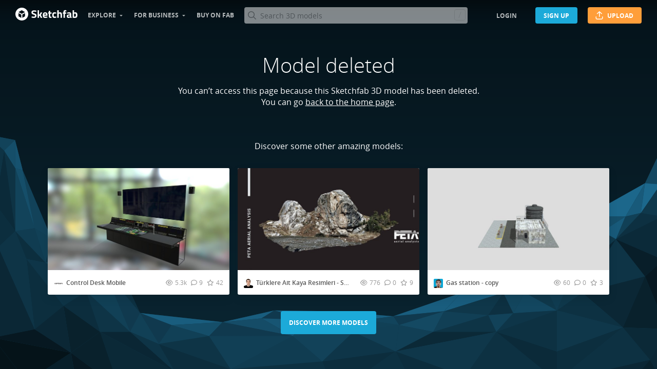

--- FILE ---
content_type: text/html; charset=utf-8
request_url: https://sketchfab.com/3d-models/turtle-6c1d561fa89349ea99439cb8ee476647
body_size: 12321
content:
<!DOCTYPE html>
<html lang="en">

    <head>
        
            
                
                <script src="https://cdn.cookielaw.org/scripttemplates/otSDKStub.js"  type="text/javascript" charset="UTF-8" data-domain-script="29ba6134-cadd-48d2-abda-e453bd49c231" ></script>
                
            
        

        
        <script type="text/javascript" src="https://cc012c29cb9e.edge.sdk.awswaf.com/cc012c29cb9e/2ec638035c9e/challenge.js" defer></script>

        <meta charset="utf-8">
        

        
            <link rel="preload" href="https://static.sketchfab.com/static/builds/web/dist/static/assets/fonts/OpenSans/d2edc60a0af39d89f52c42a3e3cf149a-v2.woff2" as="font" type="font/woff2" crossorigin>
            <link rel="preload" href="https://static.sketchfab.com/static/builds/web/dist/static/assets/fonts/OpenSans/aaca552c0e3c0899a32cdda65b3b4881-v2.woff2" as="font" type="font/woff2" crossorigin>
            <link rel="preload" href="https://static.sketchfab.com/static/builds/web/dist/static/assets/fonts/OpenSans/9c86571e7b48ea4bf0ca73154816654d-v2.woff2" as="font" type="font/woff2" crossorigin>
            <link rel="preload" href="https://static.sketchfab.com/static/builds/web/dist/static/assets/fonts/OpenSans/b7c238a29b7b8cd18c58e49f427f85a8-v2.woff2" as="font" type="font/woff2" crossorigin>
            <link rel="preload" href="https://static.sketchfab.com/static/builds/web/dist/@sketchfab/icons/dist/15e2b3b8a5b90c9a3a988b9ed77e3489-v2.woff2" as="font" type="font/woff2" crossorigin>
            <link rel="preload" href="https://static.sketchfab.com/static/builds/web/dist/@fortawesome/fontawesome-pro/webfonts/0ac7defc65c55e7b18bd53875e8cbdbb-v2.woff2" as="font" type="font/woff2" crossorigin>
            <link rel="preload" href="https://static.sketchfab.com/static/builds/web/dist/@fortawesome/fontawesome-pro/webfonts/dc8a988c30eec10049e44f525475c27f-v2.woff2" as="font" type="font/woff2" crossorigin>
            <link rel="preload" href="https://static.sketchfab.com/static/builds/web/dist/@fortawesome/fontawesome-pro/webfonts/8391e86fcac4e0c4689dac2890f1b375-v2.woff2" as="font" type="font/woff2" crossorigin>
        

        
        
            
    
        
        
    
        <link rel="preload" crossorigin="anonymous"  href="https://static.sketchfab.com/static/builds/web/dist/c07479278797333628245ad8fc32c9fa-v2.css" as="style">
        <link rel="stylesheet" crossorigin="anonymous"  href="https://static.sketchfab.com/static/builds/web/dist/c07479278797333628245ad8fc32c9fa-v2.css" />
    
        <link rel="preload" crossorigin="anonymous"  href="https://static.sketchfab.com/static/builds/web/dist/cc9db0065fe4a8fb38e30bdc45118453-v2.css" as="style">
        <link rel="stylesheet" crossorigin="anonymous"  href="https://static.sketchfab.com/static/builds/web/dist/cc9db0065fe4a8fb38e30bdc45118453-v2.css" />
    
        <link rel="preload" crossorigin="anonymous"  href="https://static.sketchfab.com/static/builds/web/dist/4c8b74f150e2230172fc0fdaa6af2589-v2.css" as="style">
        <link rel="stylesheet" crossorigin="anonymous"  href="https://static.sketchfab.com/static/builds/web/dist/4c8b74f150e2230172fc0fdaa6af2589-v2.css" />
    
        <link rel="preload" crossorigin="anonymous"  href="https://static.sketchfab.com/static/builds/web/dist/678426c7eb85ea8707a6aaca62c7c768-v2.css" as="style">
        <link rel="stylesheet" crossorigin="anonymous"  href="https://static.sketchfab.com/static/builds/web/dist/678426c7eb85ea8707a6aaca62c7c768-v2.css" />
    
        <link rel="preload" crossorigin="anonymous"  href="https://static.sketchfab.com/static/builds/web/dist/cdeed22d635d5c5eddfea4bc45f24f95-v2.css" as="style">
        <link rel="stylesheet" crossorigin="anonymous"  href="https://static.sketchfab.com/static/builds/web/dist/cdeed22d635d5c5eddfea4bc45f24f95-v2.css" />
    
    
    <script>/**/</script>

    

        

        

        <title>Sketchfab</title>

        <meta name="apple-mobile-web-app-title" content="Sketchfab">
        <meta name="apple-itunes-app" content="app-id=1201268000">

        
    <link rel="apple-touch-icon" sizes="180x180" href="https://static.sketchfab.com/static/builds/web/dist/static/assets/images/favicon/e59d7f2ff579bbf9d20771b3d4d8c6a7-v2.png">
    <link rel="icon" type="image/png" sizes="32x32" href="https://static.sketchfab.com/static/builds/web/dist/static/assets/images/favicon/2f53b6d625305dad5f61e53c5b3d8125-v2.png">
    <link rel="icon" type="image/png" sizes="16x16" href="https://static.sketchfab.com/static/builds/web/dist/static/assets/images/favicon/78e139226ad8cbdeabd312db4c051db9-v2.png">
    <link rel="shortcut icon" type="image/png" sizes="192x192" href="https://static.sketchfab.com/static/builds/web/dist/static/assets/images/favicon/23f3318c19afda98ef952231b4b450c7-v2.png">
    <link rel="mask-icon" href="https://static.sketchfab.com/static/builds/web/dist/static/assets/images/favicon/c0cf7f7fd54262d82d0319488e936800-v2.svg" color="#5bbad5">
    <meta name="msapplication-TileColor" content="#2b5797">
    <meta name="theme-color" content="#ffffff">


        
            
        

        

    
    
    

    <meta property="og:site_name" content="Sketchfab">
    
        <meta property="fb:app_id" content="1418631828415333">
    

    <meta property="twitter:site" content="@sketchfab">
    <meta property="twitter:domain" content="https://sketchfab.com/">


    <meta name="p:domain_verify" content="af528e3df5f766ca012f5e065c7cb812">

    
        <meta property="twitter:card" content="summary">
    

    
        
    

    

    
        <meta property="og:type" content="website">
    

    

    

    

    



        

    

    
        <meta name="viewport" content="width=device-width, initial-scale=1.0">
    

    
         <meta name="theme-color" content="#1CAAD9">
    


        

    <meta name="description" content="">

    
        
    
        
    
        
    

    


        

    <meta http-equiv="x-dns-prefetch-control" content="on">

    
        
            <link rel="dns-prefetch" href="https://static.sketchfab.com">
        
            <link rel="dns-prefetch" href="https://media.sketchfab.com">
        
    



        
            
    
    
    <script type="application/ld+json">
        {
            "@context": "http://schema.org",
            "@type": "WebSite",
            "url": "https://sketchfab.com",
            "name": "Sketchfab",
            "mainEntityOfPage": {
                "@type": "3Dmodel"
            },
            "creator": {"@context": "http://schema.org", "@type": "Organization", "location": {"@type": "Place", "name": "Paris / New York"}, "name": "Sketchfab", "sameAs": ["https://www.facebook.com/Sketchfab", "https://twitter.com/Sketchfab", "https://www.linkedin.com/company/sketchfab", "https://www.youtube.com/channel/UCX0J-m95VqCQIIiQ23fP5tg", "https://vimeo.com/sketchfab", "https://www.instagram.com/sketchfab", "https://pinterest.com/sketchfab"], "url": "https://sketchfab.com"},
            "description": "",
            "potentialAction": {
                "@type": "SearchAction",
                "target": "https://sketchfab.com/search?q={search_term_string}",
                "query-input": "required name=search_term_string"
            }
        }
    </script>
    <script type="application/ld+json">
        {"@context": "http://schema.org", "@type": "Organization", "location": {"@type": "Place", "name": "Paris / New York"}, "name": "Sketchfab", "sameAs": ["https://www.facebook.com/Sketchfab", "https://twitter.com/Sketchfab", "https://www.linkedin.com/company/sketchfab", "https://www.youtube.com/channel/UCX0J-m95VqCQIIiQ23fP5tg", "https://vimeo.com/sketchfab", "https://www.instagram.com/sketchfab", "https://pinterest.com/sketchfab"], "url": "https://sketchfab.com"}
    </script>

        
    </head>

    <body class="fullscreen">
        
        
    
    
    <div class="dom-data-container" style="display:none;" id="js-dom-data-webpack-public-path"><!--https://static.sketchfab.com/static/builds/web/dist/--></div>

    
    
    <div class="dom-data-container" style="display:none;" id="js-dom-data-sketchfab-runtime"><!--{"version": "16.95.0", "buildMode": "dist", "staticHost": "https://static.sketchfab.com", "env": "prod", "readOnlyMode": false, "facebookAppId": "1418631828415333", "useSentry": true, "publicPath": "https://static.sketchfab.com/static/builds/web/dist/", "singleDomainPublicPath": "https://sketchfab.com/static/builds/web/dist/", "apple": {"clientId": "com.sketchfab.sketchfab-login", "scopes": ["email", "name"], "callback": "https://sketchfab.com/social/complete/apple-id/"}, "getstream": {"apiKey": "q7jc6dskhpfg", "appId": "24012", "location:": "dublin"}, "paypal": {"clientId": "AftiRr46AHDq3zcm1Sp8t9ZXbIOXrsq_9Z1ueU_18QAWn9PUrUQ2O-MkYl0RviauC5cVoNTGPfqq5vQ9", "environment": "production", "subscrUrl": "https://www.paypal.com/cgi-bin/webscr"}, "routes": {}, "userPasswordMinLength": 10, "hosts": {"discord": "https://discord.gg/VzNxX6D", "communityBlog": "https://sketchfab.com/blogs/community", "enterpriseBlog": "https://sketchfab.com/blogs/enterprise", "fab": "https://www.fab.com"}, "reportContentUrl": "https://safety.epicgames.com/policies/reporting-misconduct/submit-report", "sentryDSN": "https://ba5fe81e595a4e73a5e37be93623537d@sentry.io/132069"}--></div>


    
    

    <div id="root"><div class="error-page HA1OR7xz eofhmjie"><header class="c-page-header responsive-navigation-slidable --transparent"><div class="c-page-header__flex-container container --fullscreen"><button class="c-page-header__action c-page-header__menu-icon" aria-label="navigation"><span class="c-page-header__action__icon-container"><i class="c-page-header__action__icon fa-regular fa-bars"></i></span></button><a aria-label="Go to the mainpage" class="c-page-header__logo" href="/"><svg class="svg-logo" version="1.1" xmlns:xlink="http://www.w3.org/1999/xlink" xml:space="preserve" x="0" y="0" viewBox="0 0 121 25" enable-background="new 0 0 121 25"><g class="logo-text"><path fill="white" d="M36.471,7.719c-1.526,0-2.289,0.504-2.289,1.512c0,0.448,0.189,0.791,0.567,1.029 c0.378,0.238,1.263,0.582,2.656,1.029c1.393,0.448,2.37,0.956,2.93,1.522c0.56,0.567,0.84,1.438,0.84,2.615 c0,1.498-0.455,2.632-1.365,3.401c-0.911,0.771-2.1,1.155-3.57,1.155c-1.092,0-2.429-0.168-4.011-0.504l-0.756-0.147l0.294-2.247 c1.876,0.253,3.311,0.379,4.305,0.379c1.484,0,2.226-0.616,2.226-1.849c0-0.447-0.171-0.798-0.515-1.05s-1.025-0.525-2.047-0.819 c-1.624-0.462-2.769-1.011-3.434-1.648s-0.998-1.522-0.998-2.657c0-1.428,0.434-2.492,1.302-3.192c0.868-0.7,2.058-1.05,3.57-1.05 c1.036,0,2.352,0.14,3.948,0.42l0.756,0.147L40.65,8.056C38.676,7.832,37.283,7.719,36.471,7.719z"></path><path fill="white" d="M46.068,19.731h-2.814v-14.7h2.814v8.358l1.071-0.189l2.079-3.969h3.15l-2.73,4.977l2.877,5.523h-3.171 l-2.121-4.095l-1.155,0.188V19.731z"></path><path fill="white" d="M56.705,17.075c0.329,0.287,0.801,0.431,1.417,0.431c1.302,0,2.464-0.042,3.486-0.126l0.589-0.063 l0.041,2.079c-1.61,0.392-3.066,0.588-4.368,0.588c-1.582,0-2.73-0.42-3.444-1.26c-0.714-0.84-1.071-2.205-1.071-4.095 c0-3.766,1.547-5.649,4.641-5.649c3.052,0,4.578,1.582,4.578,4.746l-0.209,1.953H56.19C56.204,16.322,56.375,16.788,56.705,17.075z M59.802,13.536c0-0.84-0.133-1.424-0.399-1.753c-0.266-0.329-0.732-0.493-1.396-0.493c-0.666,0-1.134,0.171-1.407,0.514 c-0.273,0.343-0.417,0.921-0.431,1.732H59.802z"></path><path fill="white" d="M70.407,11.625h-2.583v4.305c0,0.42,0.011,0.718,0.031,0.893c0.021,0.175,0.098,0.325,0.231,0.451 c0.133,0.126,0.339,0.189,0.619,0.189l1.596-0.042l0.126,2.246c-0.938,0.211-1.651,0.315-2.142,0.315 c-1.26,0-2.121-0.283-2.583-0.851c-0.462-0.566-0.693-1.613-0.693-3.14v-4.368h-1.238V9.231h1.238V6.312h2.814v2.919h2.583V11.625z"></path><path fill="white" d="M76.161,8.979c0.729,0,1.659,0.112,2.794,0.336l0.566,0.126l-0.084,2.226 c-1.106-0.112-1.925-0.168-2.457-0.168c-0.966,0-1.606,0.207-1.921,0.62c-0.315,0.413-0.473,1.193-0.473,2.341 c0,1.148,0.157,1.937,0.473,2.363c0.314,0.427,0.962,0.641,1.942,0.641l2.436-0.168l0.084,2.246 c-1.498,0.295-2.639,0.441-3.423,0.441c-1.554,0-2.671-0.438-3.35-1.312s-1.019-2.278-1.019-4.211c0-1.932,0.35-3.328,1.05-4.189 S74.607,8.979,76.161,8.979z"></path><path fill="white" d="M84.414,19.731H81.6v-14.7h2.814v4.704c0.966-0.504,1.834-0.756,2.604-0.756c1.4,0,2.366,0.413,2.898,1.239 c0.531,0.826,0.798,2.1,0.798,3.822v5.691h-2.814v-5.628c0-0.882-0.104-1.536-0.314-1.963s-0.63-0.641-1.26-0.641 c-0.546,0-1.093,0.084-1.639,0.252l-0.272,0.084V19.731z"></path><path fill="white" d="M96.531,11.625v8.106h-2.814v-8.106h-1.134V9.231h1.134V8.77c0-1.512,0.224-2.555,0.672-3.129 s1.246-0.861,2.395-0.861c0.504,0,1.155,0.07,1.953,0.21l0.44,0.063l-0.042,2.289c-0.616-0.028-1.134-0.042-1.554-0.042 s-0.7,0.112-0.84,0.336c-0.141,0.224-0.21,0.609-0.21,1.155v0.441h2.541v2.394H96.531z"></path><path fill="white" d="M108.753,12.507v4.368c0.028,0.337,0.084,0.571,0.168,0.704s0.259,0.228,0.525,0.283l-0.084,2.121 c-0.714,0-1.285-0.049-1.712-0.146c-0.427-0.099-0.857-0.295-1.291-0.589c-1.008,0.49-2.037,0.735-3.087,0.735 c-2.171,0-3.255-1.147-3.255-3.444c0-1.119,0.301-1.914,0.902-2.383c0.603-0.469,1.526-0.746,2.772-0.83l2.247-0.168v-0.651 c0-0.434-0.099-0.731-0.294-0.893c-0.196-0.161-0.512-0.241-0.945-0.241l-3.948,0.168l-0.084-1.953 c1.498-0.406,2.923-0.609,4.273-0.609c1.352,0,2.324,0.28,2.919,0.84C108.456,10.379,108.753,11.276,108.753,12.507z M104.028,15.279c-0.784,0.07-1.176,0.49-1.176,1.26c0,0.771,0.343,1.155,1.028,1.155c0.532,0,1.113-0.084,1.743-0.252l0.315-0.084 v-2.247L104.028,15.279z"></path><path fill="white" d="M116.522,8.979c1.47,0,2.545,0.402,3.224,1.208s1.019,2.244,1.019,4.316c0,2.071-0.392,3.503-1.176,4.294 s-2.136,1.187-4.053,1.187c-0.603,0-1.701-0.07-3.298-0.21l-0.798-0.084V5.031h2.814v4.515 C115.15,9.168,115.906,8.979,116.522,8.979z M115.536,17.464c0.938,0,1.567-0.228,1.89-0.683s0.482-1.271,0.482-2.447 c0-1.89-0.588-2.834-1.764-2.834c-0.56,0-1.092,0.07-1.596,0.21l-0.294,0.063v5.607C114.898,17.436,115.325,17.464,115.536,17.464z"></path></g><g class="logo"><path fill="transparent" d="M12.5,0.833C6.056,0.833,0.834,6.057,0.834,12.5S6.056,24.167,12.5,24.167S24.167,18.943,24.167,12.5 S18.944,0.833,12.5,0.833z"></path></g><g class="logo-circle"><path fill="white" d="M12.5-0.029C5.596-0.029,0,5.568,0,12.472c0,6.904,5.596,12.501,12.5,12.501s12.5-5.597,12.5-12.501 C25.001,5.568,19.405-0.029,12.5-0.029z M11.414,19.911L6.025,16.8v-6.276l5.389,2.911V19.911z M12.374,11.958l-6.376-3.38 l6.376-3.682l6.377,3.682L12.374,11.958z M18.755,16.812l-5.369,3.1v-6.452l5.369-2.901V16.812z"></path></g></svg></a><ul class="c-navigation --transparent"><li class="c-navigation__item c-page-header__col"><a href="/3d-models/popular" class="c-navigation__link show-hover-menu">Explore</a><div class="hover-menu" style="display:none"><div class="categories-navigation"><div class="categories-navigation__highlights-container"><ul class="highlights-list --search"><span class="categories-navigation__title title">Highlights</span><li class="navigation-item"><a title="Popular 3D models" href="/3d-models/popular"><i class="icon --translucent fa-regular fa-fire"></i><span>Popular</span></a></li><li class="navigation-item"><a title="Staff picks 3D models" href="/3d-models/staffpicks"><i class="icon --translucent skfb-icon skfb-icon-staffpicks"></i><span>Staff picks</span></a></li><li class="navigation-item"><a title="Downloadable 3D models" href="/3d-models?date=week&amp;features=downloadable&amp;sort_by=-likeCount"><i class="icon --translucent fa-regular fa-arrow-down-to-bracket"></i><span>Downloadable</span></a></li><li class="navigation-item"><a title="Collections 3D models" href="/collections/popular"><i class="icon --translucent fa-regular fa-border-all"></i><span>Collections</span></a></li><li class="navigation-item"><a class="iconComponent" title="Human Created 3D Models" href="/3d-models?is_ai=0&amp;sort_by=-relevance"><svg xmlns="http://www.w3.org/2000/svg" width="1.25em" height="1.25em" viewBox="0 0 18 18" fill="currentColor" class="icon --translucent"><g opacity="1"><path d="M8.99991 1.6875C9.31057 1.6875 9.56241 1.93934 9.56241 2.25V3C9.56241 3.31066 9.31057 3.5625 8.99991 3.5625C8.68925 3.5625 8.43741 3.31066 8.43741 3V2.25C8.43741 1.93934 8.68925 1.6875 8.99991 1.6875Z" fill="currentColor"></path><path d="M4.70173 3.08406C4.95306 2.90146 5.30483 2.95718 5.48743 3.20851L5.92802 3.81493C6.11062 4.06626 6.05491 4.41803 5.80358 4.60063C5.55225 4.78323 5.20048 4.72751 5.01787 4.47618L4.57729 3.86976C4.39468 3.61844 4.4504 3.26666 4.70173 3.08406Z" fill="currentColor"></path><path d="M13.298 3.08409C13.5494 3.26669 13.6051 3.61846 13.4225 3.86979L12.9819 4.47617C12.7993 4.7275 12.4476 4.78322 12.1962 4.60061C11.9449 4.41801 11.8892 4.06624 12.0718 3.81491L12.5123 3.20853C12.6949 2.9572 13.0467 2.90149 13.298 3.08409Z" fill="currentColor"></path><path d="M2.04533 6.74033C2.14133 6.44488 2.45866 6.28319 2.75412 6.37918L3.46585 6.61044C3.7613 6.70644 3.92299 7.02378 3.82699 7.31923C3.73099 7.61469 3.41366 7.77638 3.1182 7.68038L2.40648 7.44912C2.11102 7.35312 1.94933 7.03579 2.04533 6.74033Z" fill="currentColor"></path><path d="M15.9545 6.74033C16.0505 7.03579 15.8888 7.35312 15.5933 7.44912L14.8816 7.68037C14.5862 7.77637 14.2688 7.61468 14.1728 7.31922C14.0768 7.02377 14.2385 6.70643 14.534 6.61043L15.2457 6.37918C15.5411 6.28319 15.8585 6.44488 15.9545 6.74033Z" fill="currentColor"></path><path d="M3.827 10.6808C3.923 10.9762 3.76131 11.2936 3.46585 11.3896L2.75405 11.6209C2.4586 11.7169 2.14126 11.5552 2.04526 11.2597C1.94926 10.9643 2.11095 10.6469 2.40641 10.5509L3.11821 10.3196C3.41366 10.2236 3.731 10.3853 3.827 10.6808Z" fill="currentColor"></path><path d="M14.1728 10.6808C14.2688 10.3853 14.5862 10.2236 14.8816 10.3196L15.5934 10.5509C15.8888 10.6469 16.0505 10.9643 15.9545 11.2597C15.8585 11.5552 15.5412 11.7169 15.2457 11.6209L14.534 11.3896C14.2385 11.2936 14.0768 10.9762 14.1728 10.6808Z" fill="currentColor"></path><path fill-rule="evenodd" clip-rule="evenodd" d="M6.18741 9C6.18741 7.4467 7.44661 6.1875 8.99991 6.1875C10.5532 6.1875 11.8124 7.4467 11.8124 9C11.8124 10.5533 10.5532 11.8125 8.99991 11.8125C7.44661 11.8125 6.18741 10.5533 6.18741 9ZM8.99991 7.3125C8.06793 7.3125 7.31241 8.06802 7.31241 9C7.31241 9.93198 8.06793 10.6875 8.99991 10.6875C9.93189 10.6875 10.6874 9.93198 10.6874 9C10.6874 8.06802 9.93189 7.3125 8.99991 7.3125Z" fill="currentColor"></path><path d="M7.08105 12.9375C6.19328 12.9375 5.40512 13.5056 5.12439 14.3478L4.71627 15.5721C4.61803 15.8668 4.77731 16.1854 5.07203 16.2836C5.36675 16.3819 5.6853 16.2226 5.78354 15.9279L6.19166 14.7035C6.31926 14.3207 6.67752 14.0625 7.08105 14.0625H10.9188C11.3223 14.0625 11.6806 14.3207 11.8082 14.7035L12.2163 15.9279C12.3145 16.2226 12.6331 16.3819 12.9278 16.2836C13.2225 16.1854 13.3818 15.8668 13.2835 15.5721L12.8754 14.3478C12.5947 13.5056 11.8065 12.9375 10.9188 12.9375H7.08105Z" fill="currentColor"></path></g></svg><span>Human Created</span></a></li><li class="navigation-item"><a title="AI Generated 3D models" href="/3d-models/ai"><i class="icon --translucent fa-regular fa-sparkles"></i><span>AI Generated</span></a></li></ul><ul class="highlights-list --community-section"><li class="navigation-item"><a href="https://sketchfab.com/blogs/community" title="Community Blog" target="_blank" rel="noopener noreferrer">Blog</a></li><li class="navigation-item"><a href="/members" title="Community Members">Community members</a></li><li class="navigation-item"><a href="/masters" title="Sketchfab Masters">Sketchfab Masters</a></li></ul></div><div class="categories-navigation__menu"><span class="categories-navigation__title title">Browse by category</span><ul class="categories-navigation__list"><li class="navigation-item"><a title="Animals &amp; Pets 3D models" href="/3d-models/categories/animals-pets?date=week&amp;sort_by=-likeCount"><i class="icon skfb-icon skfb-icon-category-animals-pets"></i><span>Animals &amp; Pets</span></a></li><li class="navigation-item"><a title="Architecture 3D models" href="/3d-models/categories/architecture?date=week&amp;sort_by=-likeCount"><i class="icon skfb-icon skfb-icon-category-architecture"></i><span>Architecture</span></a></li><li class="navigation-item"><a title="Art &amp; Abstract 3D models" href="/3d-models/categories/art-abstract?date=week&amp;sort_by=-likeCount"><i class="icon skfb-icon skfb-icon-category-art-abstract"></i><span>Art &amp; Abstract</span></a></li><li class="navigation-item"><a title="Cars &amp; Vehicles 3D models" href="/3d-models/categories/cars-vehicles?date=week&amp;sort_by=-likeCount"><i class="icon skfb-icon skfb-icon-category-cars-vehicles"></i><span>Cars &amp; Vehicles</span></a></li><li class="navigation-item"><a title="Characters &amp; Creatures 3D models" href="/3d-models/categories/characters-creatures?date=week&amp;sort_by=-likeCount"><i class="icon skfb-icon skfb-icon-category-characters-creatures"></i><span>Characters &amp; Creatures</span></a></li><li class="navigation-item"><a title="Cultural Heritage &amp; History 3D models" href="/3d-models/categories/cultural-heritage-history?date=week&amp;sort_by=-likeCount"><i class="icon skfb-icon skfb-icon-category-cultural-heritage-history"></i><span>Cultural Heritage &amp; History</span></a></li><li class="navigation-item"><a title="Electronics &amp; Gadgets 3D models" href="/3d-models/categories/electronics-gadgets?date=week&amp;sort_by=-likeCount"><i class="icon skfb-icon skfb-icon-category-electronics-gadgets"></i><span>Electronics &amp; Gadgets</span></a></li><li class="navigation-item"><a title="Fashion &amp; Style 3D models" href="/3d-models/categories/fashion-style?date=week&amp;sort_by=-likeCount"><i class="icon skfb-icon skfb-icon-category-fashion-style"></i><span>Fashion &amp; Style</span></a></li><li class="navigation-item"><a title="Food &amp; Drink 3D models" href="/3d-models/categories/food-drink?date=week&amp;sort_by=-likeCount"><i class="icon skfb-icon skfb-icon-category-food-drink"></i><span>Food &amp; Drink</span></a></li><li class="navigation-item"><a title="Furniture &amp; Home 3D models" href="/3d-models/categories/furniture-home?date=week&amp;sort_by=-likeCount"><i class="icon skfb-icon skfb-icon-category-furniture-home"></i><span>Furniture &amp; Home</span></a></li><li class="navigation-item"><a title="Music 3D models" href="/3d-models/categories/music?date=week&amp;sort_by=-likeCount"><i class="icon skfb-icon skfb-icon-category-music"></i><span>Music</span></a></li><li class="navigation-item"><a title="Nature &amp; Plants 3D models" href="/3d-models/categories/nature-plants?date=week&amp;sort_by=-likeCount"><i class="icon skfb-icon skfb-icon-category-nature-plants"></i><span>Nature &amp; Plants</span></a></li><li class="navigation-item"><a title="News &amp; Politics 3D models" href="/3d-models/categories/news-politics?date=week&amp;sort_by=-likeCount"><i class="icon skfb-icon skfb-icon-category-news-politics"></i><span>News &amp; Politics</span></a></li><li class="navigation-item"><a title="People 3D models" href="/3d-models/categories/people?date=week&amp;sort_by=-likeCount"><i class="icon skfb-icon skfb-icon-category-people"></i><span>People</span></a></li><li class="navigation-item"><a title="Places &amp; Travel 3D models" href="/3d-models/categories/places-travel?date=week&amp;sort_by=-likeCount"><i class="icon skfb-icon skfb-icon-category-places-travel"></i><span>Places &amp; Travel</span></a></li><li class="navigation-item"><a title="Science &amp; Technology 3D models" href="/3d-models/categories/science-technology?date=week&amp;sort_by=-likeCount"><i class="icon skfb-icon skfb-icon-category-science-technology"></i><span>Science &amp; Technology</span></a></li><li class="navigation-item"><a title="Sports &amp; Fitness 3D models" href="/3d-models/categories/sports-fitness?date=week&amp;sort_by=-likeCount"><i class="icon skfb-icon skfb-icon-category-sports-fitness"></i><span>Sports &amp; Fitness</span></a></li><li class="navigation-item"><a title="Weapons &amp; Military 3D models" href="/3d-models/categories/weapons-military?date=week&amp;sort_by=-likeCount"><i class="icon skfb-icon skfb-icon-category-weapons-military"></i><span>Weapons &amp; Military</span></a></li></ul></div></div></div></li><li class="c-navigation__item c-page-header__col"><a href="/enterprise?ref=header" class="c-navigation__link show-hover-menu">For business</a><div class="hover-menu --business" style="display:none"><div class="community-navigation"><div class="community-navigation__col"><div class="community-navigation__list"><div class="navigation-item"><a href="/3d-asset-management" title="Sketchfab for Teams">Sketchfab for Teams</a></div><div class="navigation-item"><a href="/augmented-reality" title="Augmented Reality">Augmented Reality</a></div><div class="navigation-item"><a href="/3d-viewer" title="3D Viewer">3D Viewer</a></div><div class="navigation-item"><a href="/3d-ecommerce" title="3D eCommerce">3D eCommerce</a></div><div class="navigation-item"><a href="/3d-configurators" title="3D Configurators">3D Configurators</a></div><div class="navigation-item"><a href="https://sketchfab.com/blogs/enterprise/partners-directory" title="Find a Partner">Find a Partner</a></div><div class="navigation-item"><a href="/plans" title="Pricing">Pricing</a></div><div class="navigation-item"><a href="https://sketchfab.com/blogs/enterprise" title="Customer Stories">Customer Stories</a></div></div></div></div></div></li><li class="c-navigation__item --store c-page-header__col"><a href="https://fab.com" class="c-navigation__link show-hover-menu no-dropdown-menu">Buy on Fab</a></li></ul><form class="c-search-bar c-page-header__col --transparent" action="."><div class="c-search-bar__box"><i aria-hidden="true" class="c-search-bar__icon fa-regular fa-search"></i><input data-selenium="search-input" aria-label="Search" class="c-search-bar__input" type="text" name="query" placeholder="Search 3D models" autoCapitalize="none" autoComplete="off" autoCorrect="off" maxLength="128" value=""/><a aria-label="Clear search" class="c-search-bar__clear --hidden" href="#"></a><div class="c-search-bar__hotkey">/</div></div><a href="/" class="button btn-tertiary btn-medium c-search-bar__cancel --hidden"><span class="button__text-container">Cancel</span></a></form><div class="c-page-header__flex-container --right"><div class="c-page-header__action c-page-header__search-icon c-page-header__col"><a href="/search" class="c-page-header__action__icon-container" aria-label="Search"><i class="c-page-header__action__icon fa-regular fa-search"></i></a></div><div class="c-cart-popin c-page-header__action --store c-page-header__col"><div class="c-page-header__action__popin-container"></div></div><a data-selenium="login" href="/login" class="button btn-ninja btn-medium skfb-link c-page-header__auth-button c-page-header__col"><span class="button__text-container">login</span></a><a data-selenium="signup" href="/signup" class="button btn-primary btn-medium c-page-header__auth-button c-page-header__col"><span class="button__text-container">Sign Up</span></a><a data-selenium="upload" href="/signup?next=%2Ffeed%23upload" class="button btn-important btn-medium c-page-header__cta-button c-page-header__col"><span class="icon  fa-regular fa-arrow-up-from-bracket"></span><span class="button__text-container">Upload</span></a></div></div></header><div class="flashmessage-container"></div><main class="content"><div class="d6ahXjYF"><div class="ZjdRrzTl">Model deleted</div><div class="JnsKEMag">You can’t access this page because this Sketchfab 3D model has been deleted.<br/>You can go<!-- --> <a class="ktGCTVj6" href="/">back to the home page</a>.</div><a href="/3d-models" class="button btn-primary btn-large"><span class="button__text-container">Discover more models</span></a></div><div class="landscape" data-limit-y="0"><div class="comet"></div><div class="layer" data-depth="0.20"><img src="https://static.sketchfab.com/static/builds/web/dist/static/assets/images/errors/f33912dfa37554c8b0640d07135df9e6-v2.svg" alt="" class="foreground"/></div></div></main></div></div>


        
        

    
    
        
        
        
            
        
    
        
        
        
            
        
    
        
        
        
            
        
    
        
        
        
            
        
    
        
        
        
    
    

    
    <div class="dom-data-container" style="display:none;" id="js-dom-data-prefetched-data"><!--{&#34;/i/users/me&#34;:{&#34;isAnonymous&#34;: true, &#34;features&#34;: [&#34;ff_analytics_package&#34;, &#34;ff_validate_forbidden_words&#34;, &#34;ff_epic_age_gating&#34;, &#34;ff_run_log_parsing_moulinette&#34;, &#34;ff_process_texture_with_protection&#34;, &#34;ff_editor_console&#34;, &#34;ff_elasticsearch_browse&#34;, &#34;ff_display_inspector_watermarking&#34;, &#34;ff_new_downloads_list&#34;, &#34;ff_useonevieweratatime&#34;, &#34;ff_collection_thumbnails&#34;, &#34;ff_ue_plugin&#34;, &#34;ff_sib_templates&#34;, &#34;ff_process_model_with_protection&#34;, &#34;ff_glb_archive&#34;, &#34;ff_backfill_from_replica&#34;, &#34;ff_debug_deleted_modelversion&#34;, &#34;ff_onetrust&#34;, &#34;ff_elasticsearch_other&#34;, &#34;ff_disable_comments&#34;, &#34;ff_react_model_page_popup&#34;, &#34;ff_paypal_shipping_address&#34;, &#34;ff_noai&#34;, &#34;ff_eg_analytics&#34;, &#34;ff_fab_public_release&#34;, &#34;ff_display_texture_with_protection&#34;, &#34;ff_newsfeed_v2&#34;, &#34;ff_emporium_sns&#34;, &#34;ff_eg_log_events&#34;, &#34;ff_data_handling&#34;, &#34;ff_org_project_lead&#34;, &#34;ff_free_license&#34;, &#34;ff_cache_population_sync&#34;, &#34;ff_artstation_pro_offer&#34;, &#34;ff_plan_renewal_email_monthly&#34;, &#34;ff_epic_only_auth_new_users&#34;, &#34;ff_generation_step_provider_optional&#34;, &#34;ff_report_flow&#34;, &#34;ff_epic_auth_lockdown&#34;, &#34;ff_pre_fab_ai_release&#34;, &#34;ff_settings_notifications&#34;, &#34;ff_promotional_content&#34;, &#34;ff_fab_migration_view&#34;, &#34;ff_dsa_sanction_email&#34;, &#34;ff_diplay_model_with_protection&#34;, &#34;ff_protection_use_derived_bytecode&#34;], &#34;allowsRestricted&#34;: false},&#34;/i/categories&#34;:{&#34;results&#34;: [{&#34;uid&#34;: &#34;ed9e048550b2478eb1ab2faaba192832&#34;, &#34;name&#34;: &#34;Animals &amp; Pets&#34;, &#34;slug&#34;: &#34;animals-pets&#34;}, {&#34;uid&#34;: &#34;f825c721edb541dbbc8cd210123616c7&#34;, &#34;name&#34;: &#34;Architecture&#34;, &#34;slug&#34;: &#34;architecture&#34;}, {&#34;uid&#34;: &#34;e56c5de1e9344241909de76c5886f551&#34;, &#34;name&#34;: &#34;Art &amp; Abstract&#34;, &#34;slug&#34;: &#34;art-abstract&#34;}, {&#34;uid&#34;: &#34;22a2f677efad4d7bbca5ad45f9b5868e&#34;, &#34;name&#34;: &#34;Cars &amp; Vehicles&#34;, &#34;slug&#34;: &#34;cars-vehicles&#34;}, {&#34;uid&#34;: &#34;2d643ff5ed03405b9c34ecdffff9d8d8&#34;, &#34;name&#34;: &#34;Characters &amp; Creatures&#34;, &#34;slug&#34;: &#34;characters-creatures&#34;}, {&#34;uid&#34;: &#34;86f23935367b4a1f9647c8a20e03d716&#34;, &#34;name&#34;: &#34;Cultural Heritage &amp; History&#34;, &#34;slug&#34;: &#34;cultural-heritage-history&#34;}, {&#34;uid&#34;: &#34;d7cebaeca8604ebab1480e413404b679&#34;, &#34;name&#34;: &#34;Electronics &amp; Gadgets&#34;, &#34;slug&#34;: &#34;electronics-gadgets&#34;}, {&#34;uid&#34;: &#34;81bfbbfa2c9b4f218eed8609e3cf7aa6&#34;, &#34;name&#34;: &#34;Fashion &amp; Style&#34;, &#34;slug&#34;: &#34;fashion-style&#34;}, {&#34;uid&#34;: &#34;b3631aefd82b4eeba37aa5fc0b73b05a&#34;, &#34;name&#34;: &#34;Food &amp; Drink&#34;, &#34;slug&#34;: &#34;food-drink&#34;}, {&#34;uid&#34;: &#34;606f202e5a3c4e62bf9aab1cd9f63e1b&#34;, &#34;name&#34;: &#34;Furniture &amp; Home&#34;, &#34;slug&#34;: &#34;furniture-home&#34;}, {&#34;uid&#34;: &#34;357487fbb30a44ee8a0adf9b24829919&#34;, &#34;name&#34;: &#34;Music&#34;, &#34;slug&#34;: &#34;music&#34;}, {&#34;uid&#34;: &#34;1a99e2b67fc84de0b3ea0d3925208a04&#34;, &#34;name&#34;: &#34;Nature &amp; Plants&#34;, &#34;slug&#34;: &#34;nature-plants&#34;}, {&#34;uid&#34;: &#34;34edc263260f43e693ed527495b6d9a4&#34;, &#34;name&#34;: &#34;News &amp; Politics&#34;, &#34;slug&#34;: &#34;news-politics&#34;}, {&#34;uid&#34;: &#34;93e6d27da62149c6b963039835f45997&#34;, &#34;name&#34;: &#34;People&#34;, &#34;slug&#34;: &#34;people&#34;}, {&#34;uid&#34;: &#34;c51b29706d4e4e93a82e5eea7cbe6f91&#34;, &#34;name&#34;: &#34;Places &amp; Travel&#34;, &#34;slug&#34;: &#34;places-travel&#34;}, {&#34;uid&#34;: &#34;17d20ca7b35243d4a45171838b50704c&#34;, &#34;name&#34;: &#34;Science &amp; Technology&#34;, &#34;slug&#34;: &#34;science-technology&#34;}, {&#34;uid&#34;: &#34;ac8a0065d9e34fca8a3ffa9c6db39bff&#34;, &#34;name&#34;: &#34;Sports &amp; Fitness&#34;, &#34;slug&#34;: &#34;sports-fitness&#34;}, {&#34;uid&#34;: &#34;3badf36bd9f549bdba295334d75e04d3&#34;, &#34;name&#34;: &#34;Weapons &amp; Military&#34;, &#34;slug&#34;: &#34;weapons-military&#34;}], &#34;count&#34;: 18},&#34;displayStatus&#34;:&#34;deleted&#34;,&#34;ssrProps&#34;:{&#34;rootModelPage&#34;: {&#34;modelUid&#34;: &#34;6c1d561fa89349ea99439cb8ee476647&#34;, &#34;displayStatus&#34;: &#34;deleted&#34;, &#34;urlOptions&#34;: {&#34;ui_snapshots&#34;: &#34;1&#34;, &#34;ui_theatre&#34;: &#34;1&#34;}}},&#34;initialState&#34;:{&#34;authUser&#34;: {&#34;uid&#34;: &#34;anonymous&#34;, &#34;likes&#34;: {}, &#34;purchases&#34;: {}, &#34;followings&#34;: {}, &#34;subscriptions&#34;: {}, &#34;upvotes&#34;: {}, &#34;reviewableModels&#34;: {}, &#34;memberships&#34;: {}, &#34;allowsRestricted&#34;: false, &#34;isSeller&#34;: false, &#34;optimistic&#34;: {}}, &#34;entities&#34;: {&#34;models&#34;: {}, &#34;materials&#34;: {}, &#34;users&#34;: {&#34;anonymous&#34;: {&#34;uid&#34;: &#34;anonymous&#34;, &#34;features&#34;: [&#34;ff_analytics_package&#34;, &#34;ff_validate_forbidden_words&#34;, &#34;ff_epic_age_gating&#34;, &#34;ff_run_log_parsing_moulinette&#34;, &#34;ff_process_texture_with_protection&#34;, &#34;ff_editor_console&#34;, &#34;ff_elasticsearch_browse&#34;, &#34;ff_display_inspector_watermarking&#34;, &#34;ff_new_downloads_list&#34;, &#34;ff_useonevieweratatime&#34;, &#34;ff_collection_thumbnails&#34;, &#34;ff_ue_plugin&#34;, &#34;ff_sib_templates&#34;, &#34;ff_process_model_with_protection&#34;, &#34;ff_glb_archive&#34;, &#34;ff_backfill_from_replica&#34;, &#34;ff_debug_deleted_modelversion&#34;, &#34;ff_onetrust&#34;, &#34;ff_elasticsearch_other&#34;, &#34;ff_disable_comments&#34;, &#34;ff_react_model_page_popup&#34;, &#34;ff_paypal_shipping_address&#34;, &#34;ff_noai&#34;, &#34;ff_eg_analytics&#34;, &#34;ff_fab_public_release&#34;, &#34;ff_display_texture_with_protection&#34;, &#34;ff_newsfeed_v2&#34;, &#34;ff_emporium_sns&#34;, &#34;ff_eg_log_events&#34;, &#34;ff_data_handling&#34;, &#34;ff_org_project_lead&#34;, &#34;ff_free_license&#34;, &#34;ff_cache_population_sync&#34;, &#34;ff_artstation_pro_offer&#34;, &#34;ff_plan_renewal_email_monthly&#34;, &#34;ff_epic_only_auth_new_users&#34;, &#34;ff_generation_step_provider_optional&#34;, &#34;ff_report_flow&#34;, &#34;ff_epic_auth_lockdown&#34;, &#34;ff_pre_fab_ai_release&#34;, &#34;ff_settings_notifications&#34;, &#34;ff_promotional_content&#34;, &#34;ff_fab_migration_view&#34;, &#34;ff_dsa_sanction_email&#34;, &#34;ff_diplay_model_with_protection&#34;, &#34;ff_protection_use_derived_bytecode&#34;], &#34;isAnonymous&#34;: true, &#34;allowsRestricted&#34;: false}}, &#34;collections&#34;: {}, &#34;categories&#34;: {&#34;ed9e048550b2478eb1ab2faaba192832&#34;: {&#34;uid&#34;: &#34;ed9e048550b2478eb1ab2faaba192832&#34;, &#34;name&#34;: &#34;Animals &amp; Pets&#34;, &#34;slug&#34;: &#34;animals-pets&#34;}, &#34;f825c721edb541dbbc8cd210123616c7&#34;: {&#34;uid&#34;: &#34;f825c721edb541dbbc8cd210123616c7&#34;, &#34;name&#34;: &#34;Architecture&#34;, &#34;slug&#34;: &#34;architecture&#34;}, &#34;e56c5de1e9344241909de76c5886f551&#34;: {&#34;uid&#34;: &#34;e56c5de1e9344241909de76c5886f551&#34;, &#34;name&#34;: &#34;Art &amp; Abstract&#34;, &#34;slug&#34;: &#34;art-abstract&#34;}, &#34;22a2f677efad4d7bbca5ad45f9b5868e&#34;: {&#34;uid&#34;: &#34;22a2f677efad4d7bbca5ad45f9b5868e&#34;, &#34;name&#34;: &#34;Cars &amp; Vehicles&#34;, &#34;slug&#34;: &#34;cars-vehicles&#34;}, &#34;2d643ff5ed03405b9c34ecdffff9d8d8&#34;: {&#34;uid&#34;: &#34;2d643ff5ed03405b9c34ecdffff9d8d8&#34;, &#34;name&#34;: &#34;Characters &amp; Creatures&#34;, &#34;slug&#34;: &#34;characters-creatures&#34;}, &#34;86f23935367b4a1f9647c8a20e03d716&#34;: {&#34;uid&#34;: &#34;86f23935367b4a1f9647c8a20e03d716&#34;, &#34;name&#34;: &#34;Cultural Heritage &amp; History&#34;, &#34;slug&#34;: &#34;cultural-heritage-history&#34;}, &#34;d7cebaeca8604ebab1480e413404b679&#34;: {&#34;uid&#34;: &#34;d7cebaeca8604ebab1480e413404b679&#34;, &#34;name&#34;: &#34;Electronics &amp; Gadgets&#34;, &#34;slug&#34;: &#34;electronics-gadgets&#34;}, &#34;81bfbbfa2c9b4f218eed8609e3cf7aa6&#34;: {&#34;uid&#34;: &#34;81bfbbfa2c9b4f218eed8609e3cf7aa6&#34;, &#34;name&#34;: &#34;Fashion &amp; Style&#34;, &#34;slug&#34;: &#34;fashion-style&#34;}, &#34;b3631aefd82b4eeba37aa5fc0b73b05a&#34;: {&#34;uid&#34;: &#34;b3631aefd82b4eeba37aa5fc0b73b05a&#34;, &#34;name&#34;: &#34;Food &amp; Drink&#34;, &#34;slug&#34;: &#34;food-drink&#34;}, &#34;606f202e5a3c4e62bf9aab1cd9f63e1b&#34;: {&#34;uid&#34;: &#34;606f202e5a3c4e62bf9aab1cd9f63e1b&#34;, &#34;name&#34;: &#34;Furniture &amp; Home&#34;, &#34;slug&#34;: &#34;furniture-home&#34;}, &#34;357487fbb30a44ee8a0adf9b24829919&#34;: {&#34;uid&#34;: &#34;357487fbb30a44ee8a0adf9b24829919&#34;, &#34;name&#34;: &#34;Music&#34;, &#34;slug&#34;: &#34;music&#34;}, &#34;1a99e2b67fc84de0b3ea0d3925208a04&#34;: {&#34;uid&#34;: &#34;1a99e2b67fc84de0b3ea0d3925208a04&#34;, &#34;name&#34;: &#34;Nature &amp; Plants&#34;, &#34;slug&#34;: &#34;nature-plants&#34;}, &#34;34edc263260f43e693ed527495b6d9a4&#34;: {&#34;uid&#34;: &#34;34edc263260f43e693ed527495b6d9a4&#34;, &#34;name&#34;: &#34;News &amp; Politics&#34;, &#34;slug&#34;: &#34;news-politics&#34;}, &#34;93e6d27da62149c6b963039835f45997&#34;: {&#34;uid&#34;: &#34;93e6d27da62149c6b963039835f45997&#34;, &#34;name&#34;: &#34;People&#34;, &#34;slug&#34;: &#34;people&#34;}, &#34;c51b29706d4e4e93a82e5eea7cbe6f91&#34;: {&#34;uid&#34;: &#34;c51b29706d4e4e93a82e5eea7cbe6f91&#34;, &#34;name&#34;: &#34;Places &amp; Travel&#34;, &#34;slug&#34;: &#34;places-travel&#34;}, &#34;17d20ca7b35243d4a45171838b50704c&#34;: {&#34;uid&#34;: &#34;17d20ca7b35243d4a45171838b50704c&#34;, &#34;name&#34;: &#34;Science &amp; Technology&#34;, &#34;slug&#34;: &#34;science-technology&#34;}, &#34;ac8a0065d9e34fca8a3ffa9c6db39bff&#34;: {&#34;uid&#34;: &#34;ac8a0065d9e34fca8a3ffa9c6db39bff&#34;, &#34;name&#34;: &#34;Sports &amp; Fitness&#34;, &#34;slug&#34;: &#34;sports-fitness&#34;}, &#34;3badf36bd9f549bdba295334d75e04d3&#34;: {&#34;uid&#34;: &#34;3badf36bd9f549bdba295334d75e04d3&#34;, &#34;name&#34;: &#34;Weapons &amp; Military&#34;, &#34;slug&#34;: &#34;weapons-military&#34;}}, &#34;licenses&#34;: {}, &#34;comments&#34;: {}, &#34;reviews&#34;: {}, &#34;orgs&#34;: {}, &#34;orgMembers&#34;: {}, &#34;orgProjects&#34;: {}, &#34;uploadActivities&#34;: {}, &#34;collectionActivities&#34;: {}, &#34;collectActivities&#34;: {}, &#34;commentActivities&#34;: {}, &#34;followActivities&#34;: {}, &#34;subscribeActivities&#34;: {}, &#34;likeActivities&#34;: {}, &#34;staffpickActivities&#34;: {}, &#34;reviewActivities&#34;: {}, &#34;optimistic&#34;: {}}, &#34;cart&#34;: {&#34;models&#34;: [], &#34;optimistic&#34;: {}, &#34;currentCheckoutStateIndex&#34;: -1}, &#34;effects&#34;: {&#34;entities.GET_CATEGORIES&#34;: {&#34;status&#34;: &#34;Resolved&#34;}, &#34;authUser.GET_FROM_PREFETCHED&#34;: {&#34;status&#34;: &#34;Resolved&#34;}}, &#34;storeSearch&#34;: {&#34;query&#34;: &#34;&#34;, &#34;filters&#34;: {&#34;sortBy&#34;: &#34;-relevance&#34;, &#34;animated&#34;: false, &#34;rigged&#34;: false, &#34;pbr&#34;: false, &#34;restricted&#34;: false, &#34;categories&#34;: [], &#34;minFaceCount&#34;: 0, &#34;maxFaceCount&#34;: 250001, &#34;minRating&#34;: &#34;&#34;, &#34;fileFormats&#34;: [], &#34;minPrice&#34;: 300, &#34;maxPrice&#34;: 50000, &#34;licenses&#34;: []}, &#34;pagination&#34;: {&#34;list&#34;: [], &#34;cursors&#34;: {&#34;next&#34;: null, &#34;previous&#34;: null}, &#34;loading&#34;: &#34;none&#34;}}, &#34;orgSearch&#34;: {&#34;query&#34;: &#34;&#34;, &#34;filters&#34;: {&#34;projects&#34;: [], &#34;sortBy&#34;: &#34;-createdAt&#34;, &#34;animated&#34;: false, &#34;rigged&#34;: false, &#34;pbr&#34;: false, &#34;minFaceCount&#34;: 0, &#34;maxFaceCount&#34;: 250001, &#34;fileFormats&#34;: [], &#34;visibility&#34;: [], &#34;users&#34;: [], &#34;tags&#34;: []}, &#34;models&#34;: {&#34;list&#34;: [], &#34;cursors&#34;: {&#34;next&#34;: null, &#34;previous&#34;: null}, &#34;loading&#34;: &#34;none&#34;}, &#34;display&#34;: &#34;grid&#34;}, &#34;orgProjectSearch&#34;: {&#34;query&#34;: &#34;&#34;, &#34;filters&#34;: {&#34;projects&#34;: [], &#34;sortBy&#34;: &#34;-createdAt&#34;, &#34;animated&#34;: false, &#34;rigged&#34;: false, &#34;pbr&#34;: false, &#34;minFaceCount&#34;: 0, &#34;maxFaceCount&#34;: 250001, &#34;fileFormats&#34;: [], &#34;visibility&#34;: [], &#34;users&#34;: [], &#34;tags&#34;: []}, &#34;models&#34;: {&#34;list&#34;: [], &#34;cursors&#34;: {&#34;next&#34;: null, &#34;previous&#34;: null}, &#34;loading&#34;: &#34;none&#34;}, &#34;display&#34;: &#34;grid&#34;, &#34;folders&#34;: {&#34;list&#34;: [], &#34;cursors&#34;: {&#34;next&#34;: null, &#34;previous&#34;: null}, &#34;loading&#34;: &#34;none&#34;}}, &#34;orgGlobalSearch&#34;: {&#34;query&#34;: &#34;&#34;, &#34;filters&#34;: {&#34;sortBy&#34;: &#34;-createdAt&#34;, &#34;type&#34;: [&#34;models&#34;, &#34;projects&#34;]}, &#34;models&#34;: {&#34;list&#34;: [], &#34;cursors&#34;: {&#34;next&#34;: null, &#34;previous&#34;: null}, &#34;loading&#34;: &#34;none&#34;}, &#34;folders&#34;: {&#34;list&#34;: [], &#34;cursors&#34;: {&#34;next&#34;: null, &#34;previous&#34;: null}, &#34;loading&#34;: &#34;none&#34;}}, &#34;search&#34;: {&#34;isOpen&#34;: false, &#34;isCurrentRoute&#34;: false, &#34;query&#34;: &#34;&#34;, &#34;type&#34;: &#34;models&#34;, &#34;previousLocation&#34;: &#34;&#34;}, &#34;models&#34;: {&#34;extraFileUploads&#34;: {}}, &#34;orgs&#34;: {}, &#34;messages&#34;: {&#34;messages&#34;: []}, &#34;materials&#34;: {}}}--></div>




        
        
<script type="text/javascript">
    var displayMessage = function (s) {
        s = s || 'regular';
        var notSeenSince = Date.now() - parseInt(window.localStorage.getItem('browser_support_last_seen'), 10);
        if ( s === 'modern' || s === 'regular') return;
        if ( notSeenSince < (1000 * 60 * 60 * 24) && !false ) return;
        try {
            window.localStorage.setItem('browser_support_last_seen', Date.now());
        } catch (e) {}
        var message = '', title = '', popup = document.createElement('div');
        var popupTemplate = function (title, message) { return '<div class="popup-overlay"></div><div class="popup"><div class="popup-header"><p class="popup-title">' + title + '</p></div><div class="popup-content"><p>' + message + '</p><p>Please update your browser for the best and most secure experience on our site.</p></div><div class="popup-footer"><div class="actions "><button class="button btn-medium btn-tertiary cancel" type="reset" tabindex="0">Ignore</button><button class="button btn-medium  btn-primary  submit loading" type="submit" onclick="window.open(\'http://browser-update.org/update.html\')" tabindex="0">Update</div></button></div></div></div>'}
        if (s === 'pre_deprecation') {
            title = 'Impending deprecation';
            message = 'Your browser is out of date. We will stop supporting this browser shortly.';
        } else if (s === 'deprecated') {
            title = 'Unsupported browser';
            message = 'Your browser is out of date, so some Sketchfab features may not work as intended.';
        }
        popup.className = 'popup-container browser-support-popup';
        popup.innerHTML = popupTemplate(title, message);
        popup.addEventListener('click', function() { popup.parentElement.removeChild(popup); })
        document.body.appendChild(popup);
    }
    var checkSupport = function (done) {
        var v = window.localStorage.getItem('browser_support');
        if ( !v ) {
            var r = new XMLHttpRequest();
            r.addEventListener('load', function () {
                v = JSON.parse(this.responseText).support;
                try {
                    window.localStorage.setItem('browser_support', v);
                } catch (e) {}
                done(v);
            });
            r.open('GET', '/i/browser-support');
            r.send();
        } else { done(v) }
    }
    checkSupport(displayMessage);
</script>


        
    
        
        
    
        <script src="https://static.sketchfab.com/static/builds/web/dist/6f81a5925fef9fe8f041f9f9a31501e2-v2.js"  crossorigin="anonymous"></script>
    
        <script src="https://static.sketchfab.com/static/builds/web/dist/40621055f90c7140ad829b16933ea561-v2.js"  crossorigin="anonymous"></script>
    
        <script src="https://static.sketchfab.com/static/builds/web/dist/2c55741c40aab97faccf6631b93a6e9a-v2.js"  crossorigin="anonymous"></script>
    
        <script src="https://static.sketchfab.com/static/builds/web/dist/8a687a5156dadc24ce93a0f36ac87374-v2.js"  crossorigin="anonymous"></script>
    
        <script src="https://static.sketchfab.com/static/builds/web/dist/db161102e09a72dbc6937e61846a5d8b-v2.js"  crossorigin="anonymous"></script>
    
        <script src="https://static.sketchfab.com/static/builds/web/dist/bc8e3f5f2b678b1def38df63f34ce14d-v2.js"  crossorigin="anonymous"></script>
    
        <script src="https://static.sketchfab.com/static/builds/web/dist/fd3570ce9497bf551397979b128ca7d9-v2.js"  crossorigin="anonymous"></script>
    
        <script src="https://static.sketchfab.com/static/builds/web/dist/5a298722f218e773c03d1e7f7a71bca1-v2.js"  crossorigin="anonymous"></script>
    
        <script src="https://static.sketchfab.com/static/builds/web/dist/da8ed87c0adc4ddd8992e5e8cbf906fc-v2.js"  crossorigin="anonymous"></script>
    
        <script src="https://static.sketchfab.com/static/builds/web/dist/2a63f2db655c1f7e6b86930c0195af16-v2.js"  crossorigin="anonymous"></script>
    
        <script src="https://static.sketchfab.com/static/builds/web/dist/3da4adf44d76cafbe9fd4a41c1e5c17d-v2.js"  crossorigin="anonymous"></script>
    
        <script src="https://static.sketchfab.com/static/builds/web/dist/e63aad6fe682593f1e639bea2ecc665e-v2.js"  crossorigin="anonymous"></script>
    
        <script src="https://static.sketchfab.com/static/builds/web/dist/9f639524b9fb4aea40bb27c53e30007e-v2.js"  crossorigin="anonymous"></script>
    
        <script src="https://static.sketchfab.com/static/builds/web/dist/5a7b38fbe0bff72c1ff130f661bd4e1a-v2.js"  crossorigin="anonymous"></script>
    
        <script src="https://static.sketchfab.com/static/builds/web/dist/c4a8ac20a8d72e119523d2bac9bd3af7-v2.js"  crossorigin="anonymous"></script>
    
        <script src="https://static.sketchfab.com/static/builds/web/dist/586411ff6601d9b12a492f8729da6c4d-v2.js"  crossorigin="anonymous"></script>
    
        <script src="https://static.sketchfab.com/static/builds/web/dist/7adaba57a36611e3f2b715a719b262e6-v2.js"  crossorigin="anonymous"></script>
    
        <script src="https://static.sketchfab.com/static/builds/web/dist/b3cebbea1da3cbf7b881393aed538635-v2.js"  crossorigin="anonymous"></script>
    
        <script src="https://static.sketchfab.com/static/builds/web/dist/d723d800d69662aec6e17b82aeec4232-v2.js"  crossorigin="anonymous"></script>
    
        <script src="https://static.sketchfab.com/static/builds/web/dist/23072640c13bc2c244618d77d0e1cefa-v2.js"  crossorigin="anonymous"></script>
    
        <script src="https://static.sketchfab.com/static/builds/web/dist/9733c8aefb3e840a0cab0f03743645cf-v2.js"  crossorigin="anonymous"></script>
    
        <script src="https://static.sketchfab.com/static/builds/web/dist/4855c01cd35af2ca304ead8050d4be99-v2.js"  crossorigin="anonymous"></script>
    
        <script src="https://static.sketchfab.com/static/builds/web/dist/c1a7cc8b1c425dda69e5657f2fdd272f-v2.js"  crossorigin="anonymous"></script>
    
        <script src="https://static.sketchfab.com/static/builds/web/dist/003e17cf8436f71742af34ea31fea135-v2.js"  crossorigin="anonymous"></script>
    
        <script src="https://static.sketchfab.com/static/builds/web/dist/6ce812b2431334783034d02de2b36689-v2.js"  crossorigin="anonymous"></script>
    
        <script src="https://static.sketchfab.com/static/builds/web/dist/3bd8124788f5ffbbe1b1dea09f664efb-v2.js"  crossorigin="anonymous"></script>
    
        <script src="https://static.sketchfab.com/static/builds/web/dist/4d71cc51c2cb5e3265bd14a9f5bb5679-v2.js"  crossorigin="anonymous"></script>
    
        <script src="https://static.sketchfab.com/static/builds/web/dist/8274b12b0eeb1eb8f81799be10c44eb7-v2.js"  crossorigin="anonymous"></script>
    
        <script src="https://static.sketchfab.com/static/builds/web/dist/69726867deb868bd1edf7f945ddfe846-v2.js"  crossorigin="anonymous"></script>
    
        <script src="https://static.sketchfab.com/static/builds/web/dist/34bb8cd2924e03b4662af13b01122b50-v2.js"  crossorigin="anonymous"></script>
    
        <script src="https://static.sketchfab.com/static/builds/web/dist/23881bb484ca18f49a91d1e6bb6dc585-v2.js"  crossorigin="anonymous"></script>
    
        <script src="https://static.sketchfab.com/static/builds/web/dist/052360a02690f24fea74fdc60a1bb224-v2.js"  crossorigin="anonymous"></script>
    
        <script src="https://static.sketchfab.com/static/builds/web/dist/b8f4af12354c96b6866edc51e12042e9-v2.js"  crossorigin="anonymous"></script>
    
        <script src="https://static.sketchfab.com/static/builds/web/dist/3cab602213ea1bd82c11556321522f3e-v2.js"  crossorigin="anonymous"></script>
    
        <script src="https://static.sketchfab.com/static/builds/web/dist/45cb52d581ebdce9f33e1bb992c5a3ed-v2.js"  crossorigin="anonymous"></script>
    
        <script src="https://static.sketchfab.com/static/builds/web/dist/27fca927f04e68a5e228527dc33b4e0a-v2.js"  crossorigin="anonymous"></script>
    
        <script src="https://static.sketchfab.com/static/builds/web/dist/19fb4629c02f34aefb1151c10cecab4b-v2.js"  crossorigin="anonymous"></script>
    
        <script src="https://static.sketchfab.com/static/builds/web/dist/527eb22a6c072b8c7803147c28f52bfa-v2.js"  crossorigin="anonymous"></script>
    
        <script src="https://static.sketchfab.com/static/builds/web/dist/fb7ae8ab9627db4c3aea7b20e9d75436-v2.js"  crossorigin="anonymous"></script>
    
        <script src="https://static.sketchfab.com/static/builds/web/dist/fa4e8c95fce35a17fbbf2bf9bc68eec4-v2.js"  crossorigin="anonymous"></script>
    

    

    </body>

</html>

--- FILE ---
content_type: image/svg+xml
request_url: https://static.sketchfab.com/static/builds/web/dist/static/assets/images/errors/f33912dfa37554c8b0640d07135df9e6-v2.svg
body_size: 2983
content:
<svg enable-background="new 0 0 2048 1536" viewBox="0 0 2048 1536" xmlns="http://www.w3.org/2000/svg"><path d="m-41.3 643.7 88.3 17.6 23.4 93.3 90.9 215.4 85.7-67.6 109.1 124.7 80.5 174 257.2 28.5 161-36.3 189.6 2.6 181.8 15.5 210.4-72.7 119.5-106.5 80.5 106.5 88.4-49.3 85.7-109.1 15.5-80.5 184.5-103.9 44.1-92.5 39 920.6h-2157z" fill="#103c51"/><path d="m247 902.4 109.1 124.7z" fill="#8e8e8e"/><path d="m247 902.4 32.7 119.4.1.2v-.2l.8.7 75.5 4.6z" fill="#154c67"/><path d="m356.1 1027.1 80.5 174z" fill="#5b5b5b"/><path d="m356.1 1027.1-32.3 38.1 112.8 135.9z" fill="#0d3142"/><path d="m247 902.4-85.7 67.6z" fill="#757575"/><path d="m247 902.4-85.7 67.6 59.8-.2-.2.7h.1l.1-.5.1.1z" fill="#113f55"/><path d="m70.4 754.6 90.9 215.4z" fill="#7a7a7a"/><path d="m70.4 754.6 37.1 180.4.5 1.5h-.1l53.4 33.5z" fill="#124259"/><path d="m47 661.3 23.4 93.2.2.1z" fill="#999"/><path d="m47 661.3 1 88.5 22.4 4.7z" fill="#16526f"/><path d="m-41.3 643.6.1.1 88.2 17.6z" fill="#7c7c7c"/><path d="m-41.2 643.7 54 50.8 34.2-33.2z" fill="#12435a"/><path d="m47 661.3-34.2 33.2 35.2 55.3z" fill="#154e69"/><path d="m70.4 754.5v.1z" fill="#919191"/><path d="m48 749.9 59.5 185.1-37.1-180.4v-.1z" fill="#154e69"/><path d="m247 902.4-25.8 67.7 58.5 51.7z" fill="#175674"/><path d="m280.6 1022.5 43.2 42.7 32.3-38.1z" fill="#154e69"/><path d="m221.1 970-.1.5-9 51.4v.1h67.8l-.1-.2-58.5-51.7z" fill="#195b7b"/><path d="m221.1 969.8-59.8.2 50.7 51.8 8.9-51.3z" fill="#134760"/><path d="m2010.7 795.9-184.5 103.9 123.4.2.2-.2z" fill="#1c678b"/><path d="m2054.8 703.4-44.1 92.5 44.1-92.5 4.1 96.3z" fill="#848484"/><path d="m2054.8 703.4-44.1 92.5 48.2 3.8z" fill="#134760"/><path d="m1826.2 899.8-15.5 80.5 66.3-33.4z" fill="#185a7a"/><path d="m1826.2 899.8 50.8 47.1.1-.1 72.5-46.8z" fill="#154e69"/><path d="m1810.7 980.3-85.7 109.1 58.9-2.6z" fill="#175674"/><path d="m1725 1089.4-86.5 48.3 69.3-4z" fill="#144a63"/><path d="m1556.1 1032.2 12.7 105.6.1.2h66.8l.1-.1z" fill="#0e3548"/><path d="m1556.1 1032.2-119.5 106.5 132.2-.9z" fill="#13465e"/><path d="m1436.6 1138.7-210.4 72.7 157.6-15.6z" fill="#195d7e"/><path d="m1044.4 1195.9 93.5 26.9 88.3-11.4z" fill="#195d7e"/><path d="m854.8 1193.3 189.6 2.6z" fill="#adadad"/><path d="m854.8 1193.3 112 29.5 77.6-26.9z" fill="#195d7e"/><path d="m854.8 1193.3-161 36.3z" fill="#adadad"/><path d="m854.8 1193.3-161 36.3 121-11.8z" fill="#195d7e"/><path d="m436.6 1201.1 257.2 28.5z" fill="#adadad"/><path d="m436.6 1201.1 98.2 37.7 159-9.2z" fill="#195d7e"/><path d="m693.8 1229.6-159 9.2 117 34.4z" fill="#154e69"/><path d="m854.8 1193.3-40 24.5 152 5z" fill="#10394e"/><path d="m1383.8 1195.8-157.6 15.6 17.6 27.4z" fill="#10394e"/><path d="m1568.8 1137.8-132.2.9-52.8 57.1z" fill="#195d7e"/><path d="m1635.7 1138h-66.8l30.9 63.8z" fill="#13465e"/><path d="m1638.5 1137.7-2.5.1.1.2.9.5z" fill="#686868"/><path d="m1636 1137.8h-.1l.2.1zm71.8-4.1-69.3 4-1.5.8 98.6 54.6h.1l-27.8-59.1.1-.2z" fill="#0f384b"/><path d="m1725 1089.6-17.1 44.2-.1.2h53v-.1z" fill="#0f384b"/><path d="m1783.9 1086.8-58.9 2.7 35.8 44.3z" fill="#144a63"/><path d="m1810.7 980.3-26.8 106.5 41.9-35z" fill="#144a63"/><path d="m1877.1 946.8-.1.1-66.3 33.4 15.1 71.5z" fill="#144a63"/><path d="m1949.8 899.8-.2.2-72.5 46.8 43 24z" fill="#185a7a"/><path d="m2010.7 795.9-60.9 103.9 48-11z" fill="#185a7a"/><path d="m2010.7 795.9-12.9 92.9 61.1-89.1z" fill="#1c688c"/><path d="m48 749.8-.2 195.7 60-9h.1.1l-.5-1.5-59.5-185.1z" fill="#12435a"/><path d="m12.8 694.5 35 251 .2-195.7z" fill="#0e3344"/><path d="m1568.8 1137.8-185 58 138 12.2z" fill="#0f374a"/><path d="m1568.8 1137.8-47 70.2 78-6.2-30.9-63.8z" fill="#0d3041"/><path d="m1636.1 1138 .5.7.4-.2z" fill="#848484"/><path d="m1635.8 1137.8v.1l-.1.1-35.9 63.8 135.3-8.5.5-.2-98.6-54.6-.4.2-.5-.7z" fill="#134760"/><path d="m1760.8 1134h-53l27.9 59.1.2-.1z" fill="#103c51"/><path d="m1226.2 1211.4-88.3 11.4 105.9 16z" fill="#12445c"/><path d="m1044.4 1195.9-77.6 26.9 135 37z" fill="#154f6b"/><path d="m1044.4 1195.9 57.4 63.9 36.1-37z" fill="#175573"/><path d="m814.8 1217.8 97.6 55.2 54.4-50.2z" fill="#175573"/><path d="m814.8 1217.8-121 11.8 218.6 43.4z" fill="#154c67"/><path d="m436.6 1201.1 58.5 96.7 39.7-59z" fill="#10394e"/><path d="m323.8 1065.2 81.7 194.6 31.1-58.7z" fill="#10394e"/><path d="m279.8 1021.8v.2l-11 111.9 55-68.7-43.2-42.7z" fill="#10394e"/><path d="m279.8 1022h-67.8l56.8 111.9z" fill="#0e3446"/><path d="m161.3 970-19.5 73.8 70.2-22z" fill="#0e3446"/><path d="m2058.9 799.7-61.1 89.1 65.3 11z" fill="#0f384b"/><path d="m1997.8 888.8-48 11-29.7 71z" fill="#114056"/><path d="m1877.1 946.8-51.3 105 94.3-81z" fill="#0f384b"/><path d="m1825.8 1051.8-41.9 35 31 51z" fill="#0f384b"/><path d="m1783.9 1086.8-23.1 47 54.1 4z" fill="#124259"/><path d="m1760.8 1133.8v.1.1l-24.9 59h.1v.1-.1h.2l78.7-55.2z" fill="#0f384b"/><path d="m1383.8 1195.8-33.3 64 171.3-51.8z" fill="#113f55"/><path d="m1599.8 1201.8-78 6.2 25.2 51.9h.1z" fill="#124259"/><path d="m1383.8 1195.8-140 43 106.7 21z" fill="#144962"/><path d="m1137.9 1222.8-36.1 37 142-21z" fill="#114056"/><path d="m966.8 1222.8-54.4 50.2 189.4-13.2z" fill="#13465e"/><path d="m693.8 1229.6-41.9 43.5 260.6-.2z" fill="#10394e"/><g fill="#114056"><path d="m534.8 1238.8-39.8 59 156.8-24.7z"/><path d="m436.6 1201.1-31.1 58.7 89.6 38z"/><path d="m323.8 1065.2-55 68.7 136.7 125.9z"/><path d="m212 1021.8-70.2 22 127 90.1-56.8-111.9v-.1z"/><path d="m107.8 936.5 34 107.3 19.5-73.8-53.4-33.5z"/></g><path d="m107.8 936.5-60 9 94 98.3z" fill="#103c51"/><path d="m12.8 694.5-27 167.8 62 83.2z" fill="#0b2a39"/><path d="m-41.3 643.7 27.1 218.6 27-167.8-54-50.8z" fill="#0e3344"/><path d="m-14.2 862.3 9 133.5 53-50.3z" fill="#0c2e3e"/><path d="m47.8 945.5-53 50.3 88 37z" fill="#0e3446"/><path d="m47.8 945.5 35 87.3 59 11z" fill="#0c2e3e"/><path d="m141.8 1043.8 56 135 71-44.9z" fill="#0e3446"/><path d="m268.8 1133.9 43 126.1 93.5-.2z" fill="#0e3446"/><path d="m405.5 1259.8 139.3 124-49.7-86z" fill="#0e3446"/><path d="m651.8 1273.2-156.7 24.6 223.8 78.4z" fill="#0e3446"/><path d="m912.4 1273-260.6.2 67.1 103z" fill="#113f55"/><path d="m1101.8 1259.8-189.4 13.2 92.1 79.5z" fill="#124259"/><path d="m912.4 1273-193.5 103.2 285.6-23.7z" fill="#103c51"/><path d="m1101.8 1259.8-97.3 92.7 228.7-31.5z" fill="#0e3548"/><path d="m1243.8 1238.8-142 21 131.4 61.2z" fill="#113f55"/><path d="m1243.8 1238.8-10.6 82.2 117.3-61.2z" fill="#113f55"/><path d="m82.8 1032.8 115 146-56-135z" fill="#0e3548"/><path d="m268.8 1133.9-71 44.9 114 81.2z" fill="#0c2d3d"/><path d="m405.5 1259.8h-.2l-93.5.2 233 123.8z" fill="#0a2634"/><path d="m495.1 1297.8 49.7 86 174.1-7.6z" fill="#0c2d3d"/><path d="m1521.8 1208-171.3 51.8 196 .2.5-.1z" fill="#0e3446"/><path d="m1920.1 970.8-94.3 81-10.9 86z" fill="#0a2634"/><path d="m1997.8 888.8-77.7 82 143-71z" fill="#0d3041"/><path d="m1735.1 1193.3-135.3 8.5-52.7 58.1h.1z" fill="#0e3548"/><path d="m1350.5 1259.8-117.3 61.2 313.3-61z" fill="#0b2937"/><path d="m197.8 1178.8 23.3 146.4 90.7-65.2z" fill="#09212c"/><path d="m82.8 1032.8 25.2 219.2 89.8-73.2z" fill="#0c2e3e"/><path d="m-5.2 995.8 113.2 256.2-25.2-219.2z" fill="#0e3446"/><path d="m2063.1 899.8-143 71 147.5 64-4.4-134.5z" fill="#0b2a39"/><path d="m1920.1 970.8-105.2 167 195.8-51z" fill="#0e3446"/><path d="m311.8 1260 60.2 177 172.8-53.2z" fill="#0b2937"/><path d="m1920.1 970.8 90.6 116 56.9-52z" fill="#081e29"/><path d="m2010.7 1086.8-195.8 51 126.8 108.5z" fill="#0b2735"/><path d="m-5.2 995.8-16.8 282.2 130-26z" fill="#0b2735"/><path d="m197.8 1178.8-89.8 73.2 113.1 73.2z" fill="#0b2735"/><path d="m311.8 1260-90.7 65.2 150.9 111.8z" fill="#09212c"/><path d="m2067.6 1034.8-56.9 52 67.3 164.2z" fill="#071821"/><path d="m2010.7 1086.8-69 159.5 136.3 4.7z" fill="#09212c"/><path d="m108 1252-130 26 243.1 47.2z" fill="#071821"/><path d="m221.1 1325.2 18 101.3 132.9 10.5z" fill="#071821"/><path d="m221.1 1325.2-138.3 90.8 156.3 10.5z" fill="#081f2a"/><path d="m-22 1278 104.8 138 138.3-90.8z" fill="#051319"/><path d="m-22 1278v239l104.8-101z" fill="#051319"/><path d="m82.8 1416 81.7 143 74.6-132.5z" fill="#081c26"/><path d="m82.8 1416-104.8 101 186.5 42z" fill="#051319"/><path d="m239.1 1426.5-74.6 132.5 207.5-122z" fill="#071b25"/><path d="m544.8 1383.8-172.8 53.2 234.8 46z" fill="#081f2a"/><path d="m718.9 1376.2-174.1 7.6 62 99.2z" fill="#0b2937"/><path d="m1004.5 1352.5-285.6 23.7 159.1 78.2z" fill="#0d3142"/><path d="m1814.9 1137.8-78.7 55.2 205.5 53.3z" fill="#0d3142"/><path d="m1736 1193h-.1l-.2.1h-.1l-.5.2-187.9 66.6 188.8 61.1v-127.9z" fill="#0d3142"/><path d="m1736 1193v.1 127.9l205.7-74.7-205.5-53.3z" fill="#0f374a"/><path d="m1547.2 1259.9h-.1-.1l-.5.1-313.3 61 215.8 78z" fill="#0f374a"/><path d="m1233.2 1321-228.7 31.5 39.5 101.5z" fill="#0c2d3d"/><path d="m1233.2 1321 93.8 185 122-107z" fill="#0c2d3d"/><path d="m1547.2 1259.9-98.2 139.1 287 15z" fill="#0d3142"/><path d="m1547.2 1259.9 188.8 154.1v-93z" fill="#0b2a39"/><path d="m1941.7 1246.3-205.7 74.7v93z" fill="#0c2e3e"/><path d="m372 1437-207.5 122 442.3-76z" fill="#0b2735"/><path d="m718.9 1376.2-112.1 106.8 271.2-28.6z" fill="#0b2a39"/><path d="m1004.5 1352.5-126.5 101.9 166-.4z" fill="#0d3142"/><path d="m1233.2 1321-189.2 133 283 52z" fill="#0d3142"/><path d="m1449 1399-122 107 409-92z" fill="#0a2531"/><path d="m1941.7 1246.3-205.7 167.7 290-67z" fill="#0d3142"/><path d="m1941.7 1246.3 84.3 100.7 52-96z" fill="#0b2937"/><path d="m2078 1251-52 96 60.5 105.5-2.9-68.5z" fill="#0b2735"/><path d="m2026 1347-290 67 189.7 49.7z" fill="#0b2735"/><path d="m1736 1414-409 92 350 72z" fill="#081c26"/><path d="m1044 1454 52 109 231-57z" fill="#09222e"/><path d="m1044 1454-166 .4 105 104.6z" fill="#0b2735"/><path d="m878 1454.4-271.2 28.6 167.2 71z" fill="#09212c"/><path d="m2026 1347-100.3 116.7 160.9-11.2z" fill="#09212c"/><path d="m1736 1414-59 164 248.7-114.3z" fill="#06171f"/><path d="m1327 1506-231 57 581 15z" fill="#06171f"/><path d="m1044 1454-61 105 113 4z" fill="#081c26"/><path d="m878 1454.4-104 99.6 209 5z" fill="#081f2a"/><path d="m606.8 1483-117.4 80 284.6-9z" fill="#06171f"/><path d="m606.8 1483-442.3 76 324.9 4z" fill="#06171f"/><path d="m-22 1517-7.4 85 193.9-43z" fill="#06171f"/><path d="m1925.7 1463.7-248.7 114.3 349 27z" fill="#06141c"/><path d="m2086.5 1452.5-160.8 11.2 100.3 141.3z" fill="#081c26"/></svg>

--- FILE ---
content_type: application/javascript
request_url: https://static.sketchfab.com/static/builds/web/dist/19fb4629c02f34aefb1151c10cecab4b-v2.js
body_size: 2430
content:
"use strict";(self.webpackChunksketchfab=self.webpackChunksketchfab||[]).push([[1851],{jSUW:(t,e,r)=>{r.d(e,{$l:()=>c,ST:()=>l,lA:()=>h});var i=r("NQ1V"),s=r("lrhy"),n=r("g/7r");function o(t,e){var r=Object.keys(t);if(Object.getOwnPropertySymbols){var i=Object.getOwnPropertySymbols(t);e&&(i=i.filter((function(e){return Object.getOwnPropertyDescriptor(t,e).enumerable}))),r.push.apply(r,i)}return r}function a(t){for(var e=1;e<arguments.length;e++){var r=null!=arguments[e]?arguments[e]:{};e%2?o(Object(r),!0).forEach((function(e){(0,i.Z)(t,e,r[e])})):Object.getOwnPropertyDescriptors?Object.defineProperties(t,Object.getOwnPropertyDescriptors(r)):o(Object(r)).forEach((function(e){Object.defineProperty(t,e,Object.getOwnPropertyDescriptor(r,e))}))}return t}let d=[0,0];const l=(t,{initialValue:e=0,stiffness:r=170,damping:i=26,onComplete:s=(()=>{})}={})=>{let o,a,l=e,h=0;return e=>{o=e,void 0===l&&(l=e),a&&a();let c=!0;const u=(0,n.A2)((()=>{[l,h]=function(t,e,r,i=170,s=20,n=.016,o=.01){const a=e+(-i*(t-r)+-s*e)*n,l=t+a*n;return Math.abs(a)<o&&Math.abs(l-r)<o?(d[0]=r,d[1]=0,d):(d[0]=l,d[1]=a,d)}(l,h,o,r,i),t(l,h),0!==h&&c&&u(),0===h&&s(l)}));u(),a=()=>{c=!1}}},h=(t,e)=>{let r=(0,s.pJ)();const i=l(t,a(a({},e),{},{onComplete:t=>{r.resolve(t),r=(0,s.pJ)()}}));return t=>(i(t),r)},c=(t,e=.9)=>t*e/(1-e)},crlq:(t,e,r)=>{r.d(e,{Z:()=>p});var i,s=r("D4hk"),n=r("sQwH"),o=r("NQ1V"),a=r("Cgfs"),d=r("HPk7"),l=r("3Z9q"),h=r("jSUW"),c=r("X40V"),u=r("yTkX"),g=r("p5Lb");class p extends l.Component{constructor(t){super(t),(0,o.Z)(this,"state",{isPreviousArrowHidden:!0,isNextArrowHidden:!1,currentCard:0}),(0,o.Z)(this,"initialDrag",0),(0,o.Z)(this,"shownCardsCount",0),(0,o.Z)(this,"scrollWidth",0),(0,o.Z)(this,"scrollX",0),(0,o.Z)(this,"projectedScrollX",0),(0,o.Z)(this,"slider",l.createRef()),(0,o.Z)(this,"list",l.createRef()),(0,o.Z)(this,"updateArrowStateThrottled",void 0),(0,o.Z)(this,"animateToX",void 0),(0,o.Z)(this,"hasContent",(()=>!!this.props.cards.length)),(0,o.Z)(this,"getCurrentCardX",(()=>this.hasContent()?this.state.currentCard*this.getCardSize():0)),(0,o.Z)(this,"getCardSize",(()=>{var t;if(!this.hasContent())return 1;const e=null===(t=this.slider.current)||void 0===t?void 0:t.querySelector(".item");if(!e)return 1;const r=window.getComputedStyle(e);return parseFloat(r.width)+2*parseFloat(r["margin-right"])||1})),(0,o.Z)(this,"setSliderScrollX",(t=>{this.scrollX=t,this.hasContent()&&this.list.current&&(this.list.current.style.transform=`translateX(${-t}px)`,this.updateArrowStateThrottled())})),(0,o.Z)(this,"refreshShownCardsCount",(()=>{if(!this.slider.current)return;const{width:t}=this.slider.current.getBoundingClientRect(),e=this.getCardSize();this.shownCardsCount=Math.round(t/e)})),(0,o.Z)(this,"validateIndex",(t=>(0,g.vX)(0,this.props.cards.length-this.shownCardsCount,t))),(0,o.Z)(this,"onResize",(0,a.Z)((()=>{this.refreshShownCardsCount(),this.animateToX(this.getCurrentCardX())}),250)),(0,o.Z)(this,"onDragStart",(t=>{this.initialDrag=this.scrollX+(0,u.wv)(t).x,this.scrollWidth=this.slider.current?this.slider.current.scrollWidth:0})),(0,o.Z)(this,"onDrag",(t=>{const e=(0,u.wv)(t),r=e.x+(0,h.$l)(t.velocity.x);this.projectedScrollX=(0,g.vX)(0,this.scrollWidth,this.initialDrag-r),this.animateToX((0,g.vX)(0,this.scrollWidth,this.initialDrag-e.x))})),(0,o.Z)(this,"onDragEnd",(()=>{const t=this.getCardSize(),e=this.validateIndex(Math.round(this.projectedScrollX/t));this.animateToX(e*t),this.setState({currentCard:e})})),(0,o.Z)(this,"onPrevious",(()=>{this.setSlide("previous")})),(0,o.Z)(this,"onNext",(()=>{this.setSlide("next")})),(0,o.Z)(this,"setSlide",(t=>{const e=this.getCardSize(),r=this.validateIndex("previous"===t?Math.max(this.state.currentCard-this.shownCardsCount,0):Math.min(this.state.currentCard+this.shownCardsCount,this.props.cards.length-this.shownCardsCount));this.animateToX(r*e),this.setState({currentCard:r,isNextArrowHidden:"next"!==t&&this.state.isNextArrowHidden,isPreviousArrowHidden:0===r})})),(0,o.Z)(this,"updateArrowState",(()=>{if(!this.hasContent()||!this.list.current||!this.slider.current)return;const{right:t,left:e}=this.slider.current.getBoundingClientRect(),{lastElementChild:r,firstElementChild:i}=this.list.current,s=!r||r.getBoundingClientRect().right<=t+20,n=!i||i.getBoundingClientRect().left>=e-20;this.state.isNextArrowHidden===s&&this.state.isPreviousArrowHidden===n||this.setState({isPreviousArrowHidden:n,isNextArrowHidden:s})})),this.updateArrowStateThrottled=(0,d.Z)(this.updateArrowState.bind(this),250),this.animateToX=(0,h.ST)(this.setSliderScrollX.bind(this))}componentDidMount(){window.addEventListener("resize",this.onResize),this.refreshShownCardsCount(),this.updateArrowState()}componentDidUpdate(t){this.props.cards.length!==t.cards.length&&(this.refreshShownCardsCount(),this.updateArrowState())}componentWillUnmount(){window.removeEventListener("resize",this.onResize)}render(){const t=this.hasContent(),{className:e,cards:r,title:o="",linkUrl:a="",gridSize:d="normal",color:h=c.O9["--color-primary-400"],isLoading:g=!1,withBackground:p=!1}=this.props;return t?(0,n.Z)("div",{className:(0,c.AK)("c-card-slider",e,{"--loading":g})},void 0,o&&(a?(0,n.Z)("a",{className:"c-card-slider__header",href:a},void 0,(0,n.Z)("h4",{className:"c-card-slider__title",style:{color:h}},void 0,o),(0,n.Z)("p",{className:"c-card-slider__link skfb-link",style:{color:h}},void 0,"See more ›")):(0,n.Z)("div",{className:"c-card-slider__header"},void 0,(0,n.Z)("h4",{className:"c-card-slider__title",style:{color:h}},void 0,o))),(0,n.Z)("div",{className:(0,c.AK)("c-card-slider__arrow","--left",{"--hidden":this.state.isPreviousArrowHidden}),onClick:this.onPrevious},void 0,(0,n.Z)("svg",{width:"9",height:"54",viewBox:"0 0 9 54",xmlns:"http://www.w3.org/2000/svg"},void 0,(0,n.Z)("path",{d:"M1.518 27.17v-.26l.034.13-.034.13zm6.977 25.78l-.966.26L.516 27.04 7.53.87l.965.26-6.943 25.91 6.943 25.91zm0 0l-.966.26L.516 27.04 7.53.87l.965.26-6.943 25.91 6.943 25.91zM1.518 27.17v-.26l.034.13-.034.13zm-.01-.3l.044.17-.045.17-.966-.26.012-.04.483.13-.483.13-.01-.04.965-.26zm-.956.3l-.01-.04.965-.26.045.17-.045.17-.966-.26.012-.04.483.13-.483.13z",fillRule:"nonzero",fill:h}))),l.createElement("div",(0,s.Z)({ref:this.slider,className:(0,c.AK)("c-card-slider__slider","grid","grid-cards","--"+d)},(0,u.QG)({onDragStart:this.onDragStart,onDrag:this.onDrag,onDragEnd:this.onDragEnd})),l.createElement("div",{ref:this.list,className:"items",style:{transform:"translateX(0px)"}},r)),(0,n.Z)("div",{className:(0,c.AK)("c-card-slider__arrow","--right",{"--hidden":this.state.isNextArrowHidden}),onClick:this.onNext},void 0,(0,n.Z)("svg",{width:"9",height:"53",viewBox:"0 0 9 53",xmlns:"http://www.w3.org/2000/svg"},void 0,(0,n.Z)("path",{d:"M7.977 26.04L1 0l6.977 26.04L1 52.08l6.977-26.04zm0 0l.01.04-.01-.04.01-.04-.01.04z",stroke:h,fill:"none",fillRule:"evenodd",strokeLinecap:"square"}))),p&&(i||(i=(0,n.Z)("div",{className:"c-card-slider__background"})))):null}}(0,o.Z)(p,"defaultProps",{title:"",linkUrl:"",gridSize:"normal",color:c.O9["--color-primary-400"],isLoading:!1,withBackground:!1})}}]);
//# sourceMappingURL=19fb4629c02f34aefb1151c10cecab4b-v2.js.map

--- FILE ---
content_type: application/javascript
request_url: https://static.sketchfab.com/static/builds/web/dist/fa4e8c95fce35a17fbbf2bf9bc68eec4-v2.js
body_size: 10320
content:
"use strict";!function(e,t){if("object"==typeof exports&&"object"==typeof module)module.exports=t();else if("function"==typeof define&&define.amd)define([],t);else{var o=t();for(var a in o)("object"==typeof exports?exports:e)[a]=o[a]}}(self,(()=>(self.webpackChunksketchfab=self.webpackChunksketchfab||[]).push([[1886],{FSDp:(e,t,o)=>{o.r(t);var a,r,s=o("3Hc8"),i=o("vxiz"),n=o("NQ1V"),l=o("sQwH"),d=o("3Z9q"),c=o("hrlB"),u=o("BPy6"),p=o("t3PY"),v=o("Hjnd"),m=o.n(v),f=o("X40V"),w=o("R2Pi"),h=o("VDcQ"),Z=o("fBod"),g=o("+zma"),b=o("xovo"),y=o("LLYa"),_=o("pLUK"),N=o("R276"),k=o("bM0i"),S=o("c2Jd"),O=o("x66c"),P=o("CW0w"),C=o("ye43"),E=o("yd36"),U=o("e+fc"),T=o("cuLl"),D=o("3dZU"),R=o("WVN+"),j=o("3O9e");function x({modelUid:e,versionUid:t,urlOptions:o}){const s=(0,h.I0)(),i=(0,h.v9)((t=>g.wl.entities.model(e,t))),[n,c]=d.useState(!1),[p,v]=d.useState(),x=d.createRef(),M=(0,h.v9)(g.wl.authUser.user),F=(0,h.v9)(g.wl.authUser.allowsRestricted),A=i.isRestricted&&!F&&i.user.uid!==M.uid,I=(0,y.Le)(i)||(0,y.CH)(i);(0,D.Z)(i);const B=function(){const[e,t]=d.useState(!1);return d.useEffect((()=>{const e=e=>{"enterTheatreMode"===e.data?t(!0):"leaveTheatreMode"===e.data&&t(!1)};if(!w.default.any||window.screen.width>=parseInt(f.$o.responsiveBreakpointMedium)){const e="true"===j.default.get("sf_theatre_mode","false");t(e)}return window.addEventListener("message",e),()=>window.removeEventListener("message",e)}),[]),e}();d.useEffect((()=>{i.isDisabled&&(M.isStaff||i.user.uid===M.uid)&&s(g.Nw.messages.add({level:"warning",message:'This model is disabled. Use the "edit properties" button to solve the pending issues.'}))}),[e]);const[z]=(0,N.Z)((({Api:e})=>e.getOngoingBanner()),{hasBanner:!1,banner:void 0},[]),L=()=>c(!n),Q=d.useCallback((()=>{v("reviews");const e=document.querySelector("#comments");e&&m()("html").animate({scrollTop:e.offsetTop},400)}),[]),V=(0,_.Z)(d.useCallback((()=>(0,Z.openDownloadPopup)(i)),[e]));(0,k.Z)("#download",V);const q=(0,_.Z)(d.useCallback((()=>(0,Z.loadModelEmbedPopup)().then((e=>new e({model:i}).open()))),[i]));(0,k.Z)("#embed",q);const K=(0,_.Z)(d.useCallback((()=>(0,Z.loadSharePopup)().then((e=>new e({model:i,type:"model"}).open()))),[i]));return(0,k.Z)("#share",K),(0,l.Z)(u.Z,{},void 0,(0,l.Z)(d.Fragment,{},void 0,(0,l.Z)(R.ZP,{context:R.IA},void 0,(e=>{const t="store"===e.downloadType?"Buy Royalty Free":"free"===e.downloadType?"Download Free":"",o=e.org?e.org:e.user;return`${e.name} - ${t} 3D model by ${o.displayName} (@${o.username}) [${e.uid.substr(0,7)}]`})(i)),(0,l.Z)("div",{className:"two-column__header"},void 0,(0,l.Z)(O.no,{ongoingBanner:z})),(0,l.Z)("section",{className:(0,f.AK)("two-columns container view sidebar-right model-container",{theatre:B}),itemProp:"mainEntity",itemScope:!0,itemType:"http://schema.org/3DModel"},void 0,(0,l.Z)(O.CZ,{ongoingBanner:z}),A?a||(a=(0,l.Z)(T.Z,{})):(0,l.Z)("div",{className:"columns-wrapper"},void 0,(0,l.Z)("div",{className:"left"},void 0,(0,l.Z)("div",{className:"main"},void 0,I?r||(r=(0,l.Z)(E.Z,{})):i.processingStatus===b.JD.SUCCEEDED?(0,l.Z)("div",{className:"viewer-wrapper"},void 0,d.createElement(U.Z,{model:i,isInspectorOpen:n,ref:x,embedOptions:o,versionUid:t,className:"viewer-container"})):(0,l.Z)(S.Z,{model:i}),(0,l.Z)(P.Z,{model:i,onInspect:L,onScrollToReviews:Q,onOpenDownloadPopup:V,forcedFeedbackTab:p}))),(0,l.Z)("div",{className:"right above-tablet"},void 0,(0,l.Z)(C.Z,{model:i,onInspect:L,onReviewsClick:Q}))))))}x.prepare=async e=>{const t=e.isServer?e.services.Prefetching.get(e.props.modelQuery):await e.services.Api.getModel(e.props.routeParams.model_id);return await e.services.dispatch(g.Nw.entities.update({models:[t]})),t};const M=x;var F,A,I,B=o("tzfO"),z=o("NLdh"),L=o("0vas"),Q=o("zTu6");function V({modelUid:e,versionUid:t,urlOptions:o}){const a=(0,h.I0)(),r=(0,h.v9)((t=>g.wl.entities.model(e,t))),[s,i]=d.useState(!1),[n,c]=d.useState(),p=d.createRef(),v=(0,h.v9)(g.wl.authUser.user),C=(0,h.v9)(g.wl.authUser.allowsRestricted),x=r.isRestricted&&!C&&r.user.uid!==v.uid,M=(0,y.Le)(r)||(0,y.CH)(r),[V,q]=d.useState({});(0,D.Z)(r);const K=function(){const[e,t]=d.useState(!1);return d.useEffect((()=>{const e=e=>{"enterTheatreMode"===e.data?t(!0):"leaveTheatreMode"===e.data&&t(!1)};if(!w.default.any||window.screen.width>=parseInt(f.$o.responsiveBreakpointMedium)){const e="true"===j.default.get("sf_theatre_mode","false");t(e)}return window.addEventListener("message",e),()=>window.removeEventListener("message",e)}),[]),e}();d.useEffect((()=>{r.isDisabled&&(v.isStaff||r.user.uid===v.uid)&&a(g.Nw.messages.add({level:"warning",message:'This model is disabled. Use the "edit properties" button to solve the pending issues.'}))}),[e]);const[Y]=(0,N.Z)((({Api:e})=>e.getOngoingBanner()),{hasBanner:!1,banner:void 0},[]),H=()=>i(!s),$=d.useCallback((()=>{c("reviews");const e=document.querySelector("#comments");e&&m()("html").animate({scrollTop:e.offsetTop},400)}),[]),W=(0,_.Z)(d.useCallback((()=>(0,Z.openDownloadPopup)(r)),[e]));(0,k.Z)("#download",W);const G=(0,_.Z)(d.useCallback((()=>(0,Z.loadModelEmbedPopup)().then((e=>new e({model:r}).open()))),[r]));(0,k.Z)("#embed",G);const X=(0,_.Z)(d.useCallback((()=>(0,Z.loadSharePopup)().then((e=>new e({model:r,type:"model"}).open()))),[r]));return(0,k.Z)("#share",X),(0,l.Z)(u.Z,{},void 0,(0,l.Z)(d.Fragment,{},void 0,(0,l.Z)(R.ZP,{context:R.IA},void 0,(e=>{const t="store"===e.downloadType?"Buy Royalty Free":"free"===e.downloadType?"Download Free":"",o=e.org?e.org:e.user;return`${e.name} - ${t} 3D model by ${o.displayName} (@${o.username}) [${e.uid.substr(0,7)}]`})(r)),(0,l.Z)("div",{className:"two-column__header"},void 0,(0,l.Z)(O.no,{ongoingBanner:Y})),(0,l.Z)(Q.Z.Provider,{value:{accordionsOpen:V,setAccordionsOpen:q}},void 0,(0,l.Z)("section",{className:(0,f.AK)("two-columns container view sidebar-right model-container",{theatre:K}),itemProp:"mainEntity",itemScope:!0,itemType:"http://schema.org/3DModel"},void 0,(0,l.Z)(O.CZ,{ongoingBanner:Y}),x?F||(F=(0,l.Z)(T.Z,{})):(0,l.Z)("div",{className:"columns-wrapper"},void 0,(0,l.Z)("div",{className:"left"},void 0,(0,l.Z)("div",{className:"main"},void 0,M?A||(A=(0,l.Z)(E.Z,{})):r.processingStatus===b.JD.SUCCEEDED?(0,l.Z)("div",{className:"viewer-wrapper"},void 0,d.createElement(U.Z,{model:r,isInspectorOpen:s,ref:p,embedOptions:o,versionUid:t,className:"viewer-container"})):(0,l.Z)(S.Z,{model:r}),I||(I=(0,l.Z)("div",{className:"tablet-and-below c-model-metadata"},void 0,(0,l.Z)(L.Z,{}),(0,l.Z)(z.Z,{}))),(0,l.Z)(P.Z,{model:r,onInspect:H,onScrollToReviews:$,onOpenDownloadPopup:W,forcedFeedbackTab:n}))),(0,l.Z)("div",{className:"right above-tablet"},void 0,(0,l.Z)(B.Z,{model:r,onInspect:H,onReviewsClick:$})))))))}V.prepare=async e=>{const t=e.isServer?e.services.Prefetching.get(e.props.modelQuery):await e.services.Api.getModel(e.props.routeParams.model_id);return await e.services.dispatch(g.Nw.entities.update({models:[t]})),t};const q=V;var K=o("BR/Y"),Y=o("iTuX"),H=o("14HT"),$=o("PjtK"),W=o("D7W8"),G=o("r8wh"),X=o("UW4v"),J=o("hpsH"),ee=o("vAnt"),te=o("iu9k"),oe=o("xwOE");const ae=({modelUid:e})=>{const[t,o]=(0,K.Z)(H.I6,H.E3,H.fK),a=H.wl.relatedModels(t);(0,d.useEffect)((()=>{o(H.Nw.getRelatedModels(e,3))}),[o,e]);const r=H.wl.isLoading(t)?(0,$.Z)(0,3).map((e=>(0,l.Z)(X.Z,{},`placeholder-${e}`))):a.map((e=>(0,l.Z)(G.Z,{model:e},e.uid)));return(0,W.Z)(a)?null:(0,l.Z)(d.Fragment,{},void 0,(0,l.Z)("div",{className:Y.Z.relatedTitle},void 0,"Discover some other amazing models:"),(0,l.Z)(J.Z,{className:Y.Z.grid,cards:r}))};const re=function({modelUid:e}){return(0,l.Z)(oe.Z,{title:"Model deleted",message:"You can’t access this page because this Sketchfab 3D model has been deleted.",className:Y.Z.view},void 0,(0,l.Z)(d.Fragment,{},void 0,(0,l.Z)(ae,{modelUid:e}),(0,l.Z)(ee.Z,{text:"Discover more models",href:(0,te.HQ)("models:explore"),size:"large"})))};var se,ie,ne=o("D4hk"),le=o("HPk7"),de=o("RyS8"),ce=o("1bEe"),ue=o("xtQ3"),pe=o("e1Pq"),ve=o("khUR"),me=o("g6dK"),fe=o("Oyie");const we={global:{initialValue:{},validators:[]},password:()=>({initialValue:"",validators:[(0,ce.C1)()]})},he=(0,ue.Z)(we)((({modelUid:e,form:t})=>{const{CookieBag:o,Api:a}=(0,pe.Z)(),[r,s]=d.useState(!1);d.useEffect((()=>{void 0===o.get("sb_csrftoken")&&a.getCsrf().catch((()=>{new me.Z({title:"Warning",text:["The model can not be displayed on this site ","because your browser is blocking cookies.<br />","To view this model, allow cookies or ",'<a href="'+window.location+'" target="_blank">view it on sketchfab.com</a>.'].join(" "),safe:!0,buttons:{ok:!0}}).open().then((function(){window.open(window.location.href,"_blank")}))}))}),[]);const i=(0,le.Z)(((e,t)=>{if(!r)return a.postModelPassword(e,{password:t})}),1e3),n=d.useCallback((o=>{o.preventDefault(),t.onSubmit((async t=>{try{await i(e,t.password),window.location.reload()}catch(e){return e&&e.response&&429===e.response.status?(s(!0),setTimeout((()=>s(!1)),6e4),fe.reject({global:"You have entered too many wrong passwords. Please wait a minute before trying again."})):(0,de.Oe)(e)?fe.reject(e):fe.reject({global:"Unexpected error. Please try again later"})}}))}),[t,e,i]);return(0,l.Z)("div",{className:"embed-password popup-container popup-password"},void 0,(0,l.Z)("form",{className:"popup",autoComplete:"off",onSubmit:n},void 0,se||(se=(0,l.Z)("header",{className:"popup-header"},void 0,(0,l.Z)("div",{className:"popup-title"},void 0,"Private model"))),(0,l.Z)("div",{className:"popup-content"},void 0,(0,l.Z)("div",{className:"form-column-layout"},void 0,(0,l.Z)("div",{className:(0,f.AK)("form-global-error",{cloaked:!t.errors.global})},void 0,ie||(ie=(0,l.Z)("i",{className:"icon fa-regular fa-warning"})),(0,l.Z)("span",{className:"message"},void 0,t.errors.global)),(0,l.Z)("div",{className:"fields"},void 0,d.createElement(ve.Z,(0,ne.Z)({id:"password",name:"password",label:"This model is protected by a password",required:!0,autoFocus:!0},t.fields.password))))),(0,l.Z)("footer",{className:"popup-footer"},void 0,(0,l.Z)("div",{className:"actions"},void 0,(0,l.Z)(ee.Z,{"data-selenium":"submit-button",size:"medium",type:"primary",htmlType:"submit",text:"submit",disabled:r})))))}));const Ze=function({modelUid:e}){return(0,l.Z)(u.Z,{className:"inline-popup"},void 0,(0,l.Z)(he,{modelUid:e}))};var ge,be=o("ZeHl");const ye=function({displayStatus:e}){const[t]=(0,N.Z)((({Api:e})=>e.getOngoingBanner()),{hasBanner:!1,banner:void 0},[]),o="deleted"===e?"This Sketchfab 3D model has been deleted.":"disabled"===e?"This Sketchfab 3D model has been disabled.":"draft"===e?"This Sketchfab 3D model has not been published yet.":"unsupported"===e?"Password-protected 3D models are not supported through the Viewer API.":"This Sketchfab 3D model is currently unavailable. Please contact our Support Team.";return(0,l.Z)(u.Z,{className:be.Z.view},void 0,(0,l.Z)(d.Fragment,{},void 0,(0,l.Z)("div",{className:"two-column__header"},void 0,(0,l.Z)(O.no,{ongoingBanner:t})),(0,l.Z)("section",{className:"two-columns container view sidebar-right model-container"},void 0,(0,l.Z)(O.CZ,{ongoingBanner:t}),(0,l.Z)("div",{className:"columns-wrapper"},void 0,(0,l.Z)("div",{className:"left"},void 0,(0,l.Z)("div",{className:be.Z["unavailable-content"]},void 0,(0,l.Z)("div",{className:be.Z["unavailable-panel"]},void 0,(0,l.Z)("div",{className:be.Z["unavailable-box"]},void 0,(0,l.Z)("p",{},void 0,o),"disabled"===e?ge||(ge=(0,l.Z)("a",{className:"skfb-link",target:"_blank",rel:"noopener noreferrer",href:"https://support.fab.com/s/article/Disabled-Models"},void 0,"Read more")):null))))))))};function _e(e,t){var o=Object.keys(e);if(Object.getOwnPropertySymbols){var a=Object.getOwnPropertySymbols(e);t&&(a=a.filter((function(t){return Object.getOwnPropertyDescriptor(e,t).enumerable}))),o.push.apply(o,a)}return o}function Ne(e){for(var t=1;t<arguments.length;t++){var o=null!=arguments[t]?arguments[t]:{};t%2?_e(Object(o),!0).forEach((function(t){(0,n.Z)(e,t,o[t])})):Object.getOwnPropertyDescriptors?Object.defineProperties(e,Object.getOwnPropertyDescriptors(o)):_e(Object(o)).forEach((function(t){Object.defineProperty(e,t,Object.getOwnPropertyDescriptor(o,t))}))}return e}function ke({modelUid:e,displayStatus:t,versionUid:o,urlOptions:a}){const r=(0,h.v9)(g.wl.authUser.canAccessFeature("ff_fab_ai_release")),s=(0,h.v9)((t=>g.wl.entities.model(e,t)));return"ok"===t?r&&null!=s&&s.isAiGenerated?(0,l.Z)(q,{modelUid:e,versionUid:o,urlOptions:a}):(0,l.Z)(M,{modelUid:e,versionUid:o,urlOptions:a}):"protected"===t?(0,l.Z)(Ze,{modelUid:e}):"deleted"===t?(0,l.Z)(re,{modelUid:e}):(0,l.Z)(ye,{displayStatus:t})}const Se={ui_snapshots:"1",ui_theatre:"1"};ke.prepare=async e=>{const t=e.isServer?e.props.modelUid:e.props.routeParams.model_id,o=e.isServer?e.props.versionUid:e.props.routeParams.version_uid;let a,r;if(e.isServer)r=Ne(Ne({},e.props.urlOptions),Se),a=e.props.displayStatus,"ok"===a&&await M.prepare(e);else{r=Ne(Ne(Ne({},c.Z.defaultInternalEmbedOptions),Se),window.location.search?(0,p.Qc)(window.location.search):{});try{a=(await M.prepare(e)).displayStatus}catch(e){var s,i;a=403===(null===(s=e.response)||void 0===s?void 0:s.status)?"protected":404===(null===(i=e.response)||void 0===i?void 0:i.status)?"deleted":"unsupported"}}return await u.Z.prepare(e),{modelUid:t,versionUid:o,displayStatus:a,urlOptions:r}};const Oe=ke;var Pe,Ce,Ee,Ue,Te,De,Re=o("ULsr"),je=o("MndH"),xe=o("p5Lb"),Me=o("zIYZ"),Fe=o("bWE4"),Ae=o("6qTA"),Ie=o("rv44"),Be=o("Oyie");function ze(e,t){var o=Object.keys(e);if(Object.getOwnPropertySymbols){var a=Object.getOwnPropertySymbols(e);t&&(a=a.filter((function(t){return Object.getOwnPropertyDescriptor(e,t).enumerable}))),o.push.apply(o,a)}return o}function Le(e){for(var t=1;t<arguments.length;t++){var o=null!=arguments[t]?arguments[t]:{};t%2?ze(Object(o),!0).forEach((function(t){(0,n.Z)(e,t,o[t])})):Object.getOwnPropertyDescriptors?Object.defineProperties(e,Object.getOwnPropertyDescriptors(o)):ze(Object(o)).forEach((function(t){Object.defineProperty(e,t,Object.getOwnPropertyDescriptor(o,t))}))}return e}const Qe=[{value:"",title:"Select your usage"},...c.Z.reviewsUsageOptions],Ve={previewFidelity:{initialValue:0,validators:[(0,ce.C1)(),(0,ce.VV)(1,"This field is required")]},easeOfUse:{initialValue:0,validators:[(0,ce.C1)(),(0,ce.VV)(1,"This field is required")]},valueForMoney:{initialValue:0,validators:[(0,ce.C1)(),(0,ce.VV)(1,"This field is required")]},usage:{initialValue:"",validators:[(0,ce.C1)(),(0,ce.kw)(Qe.map((0,Me.vg)("value")))]},body:{initialValue:"",validators:[(0,ce.C1)()]}},qe=(0,ue.Z)(Ve),Ke=(0,Re.Z)(ee.Z),Ye=e=>(0,l.Z)("div",{className:"c-review-edit-form__rating"},void 0,d.createElement(Ie.Z,(0,ne.Z)({},e,{size:"large"})),e.error&&e.isTouched?(0,l.Z)("span",{className:"value --invalid"},void 0,e.error):(0,l.Z)("span",{className:"value"},void 0,(0,xe.A6)(e.value))),He=qe((({form:e,model:t})=>{const{Api:o,Popups:a}=(0,pe.Z)(),[r,s]=d.useState(),i=(0,h.v9)(g.wl.authUser.uid),n=(0,h.v9)(g.wl.authUser.canAccessFeature("ff_data_handling"));d.useEffect((()=>{o.getCurrentUserReview(t.uid).then((e=>Object.keys(e).length&&null!=e&&e.body?e:Be.reject(new de.vQ(`no review found for user ${i} on model ${t.uid}`)))).then((t=>{s(t),e.onFieldsChange({previewFidelity:t.previewFidelity,easeOfUse:t.easeOfUse,valueForMoney:t.valueForMoney,body:t.body,usage:t.usage})})).catch((0,de.KQ)(de.vQ))}),[]);const u=d.useCallback((()=>a.loadMessagePopup().then((e=>new e({title:"Confirm your review",text:"Based on the rating, it seems that you've had an issue with your purchase. Would you like to get help from the seller?",renderButtons:e=>[{viewClass:Ke,options:{key:"contact",type:"tertiary",text:"contact seller",onClick:()=>e.continue("contact")}},{viewClass:Ke,options:{key:"post",type:"primary",text:"post my review",onClick:()=>e.continue("post")}}]}).open()))),[a]),p=d.useCallback((e=>{const s=Le(Le({},e),{},{model:t.uid});(null!=r&&r.uid?o.patchReview(r.uid,s):o.createReview(s)).then((function(){window.location.href=t.viewerUrl})).catch((function(e){if(400===e.response.status&&(0,de.Oe)(e)){const t=e.response.data.detail;return Be.reject(Le({global:t.__all__?t.__all__.join(","):""},(0,je.Z)(t,["__all__"])))}return a.loadMessagePopup().then((e=>new e({title:"Something went wrong",text:"There was an error while saving your review. Please try again later.",shouldRejectOnCancel:!1,renderButtons:e=>({viewClass:ee.Z,options:{text:"ok",onClick:e.continue}})}).open()))}))}),[o,r,t.uid,t.viewerUrl,a]),v=d.useCallback((()=>(0,Z.loadContactPopup)().then((e=>new e({user:t.user,title:"Sketchfab Store: "+t.name,body:"Model: "+t.viewerUrl+"\n"}).open()))),[t]),m=d.useCallback((()=>{e.onSubmit((e=>(0,xe.Y8)([e.previewFidelity,e.easeOfUse,e.valueForMoney])<=2&&!n?u().then((t=>{switch(t){case"post":return p(e);case"contact":return v()}})).catch((0,de.KQ)(de.ud)):Be.resolve(p(e))))}),[e,u,p,v,n]);return(0,l.Z)("form",{className:"c-review-edit-form","data-ref":"form"},void 0,(0,l.Z)("h2",{className:"c-review-edit-form__header"},void 0,t.name," by ",t.user.displayName),Pe||(Pe=(0,l.Z)("h3",{className:"c-review-edit-form__title"},void 0,"Rate the model")),(0,l.Z)("div",{className:"c-review-edit-form__grid"},void 0,Ce||(Ce=(0,l.Z)("p",{},void 0,"Info and preview accuracy")),d.createElement(Ye,(0,ne.Z)({},e.fields.previewFidelity,{"data-selenium":"preview-fidelity"})),Ee||(Ee=(0,l.Z)("p",{},void 0,"Ease of use")),d.createElement(Ye,(0,ne.Z)({},e.fields.easeOfUse,{"data-selenium":"ease-of-use"})),Ue||(Ue=(0,l.Z)("p",{},void 0,"Value for money")),d.createElement(Ye,(0,ne.Z)({},e.fields.valueForMoney,{"data-selenium":"value-for-money"}))),Te||(Te=(0,l.Z)("h3",{className:"c-review-edit-form__title"},void 0,"What did you use the model for?")),d.createElement(Ae.Z,(0,ne.Z)({options:Qe,placeholder:"E.g: Architecture visualization, mobile game, 3D printing, …"},e.fields.usage,{className:"form-select c-review-edit-form__select",grey:!0})),De||(De=(0,l.Z)("h3",{className:"c-review-edit-form__title"},void 0,"Your review")),(0,l.Z)("div",{className:"c-review-edit-form__horizontal"},void 0,n?(0,l.Z)("p",{},void 0,'"Publish My Review" will create a public review that can be read by anyone who visits the model page. Do not include sensitive data like IDs, credentials, or non-public information.'," ",(0,l.Z)("a",{target:"_blank",rel:"noopener noreferrer",href:`${c.Z.hosts.faq}/s/article/Store-Review-Guidelines`,className:"skfb-link"},void 0,"Read review guidelines"),"."," ",(0,l.Z)("a",{target:"_blank",rel:"noopener noreferrer",href:`${c.Z.hosts.faq}/s/article/How-do-I-edit-a-Store-review`,className:"skfb-link"},void 0,"Learn how to edit a review here"),". Others will see your review. Be respectful."):(0,l.Z)("p",{},void 0,"Others will see your review. Be respectful."," ",(0,l.Z)("a",{target:"_blank",rel:"noopener noreferrer",href:`${c.Z.hosts.faq}/s/article/Store-Review-Guidelines`,className:"skfb-link"},void 0,"Read review guidelines"),".")),d.createElement(Fe.Z,(0,ne.Z)({},e.fields.body,{grey:!0,placeholder:"",onSubmit:m})),(0,l.Z)(ee.Z,{"data-selenium":"submit-button",htmlType:"submit",loading:e.isSubmitting,onClick:m,className:"c-review-edit-form__button",disabled:Object.values(e.fields).some((e=>e.hasError))},void 0,e.isSubmitting?"publishing...":"publish my review"))}));var $e,We,Ge,Xe=o("u3Zj");const Je=({modelUid:e,canReview:t})=>{const o=(0,h.v9)((t=>g.wl.entities.model(e,t))),a=(0,h.v9)(g.wl.authUser.canAccessFeature("ff_data_handling")),{Popups:r}=(0,pe.Z)(),s=d.useCallback((()=>r.loadContactPopup().then((e=>new e({user:o.user,title:"Sketchfab Store: "+o.name,body:"Model: "+o.viewerUrl+"\n"}).open()))),[e]);return(0,k.Z)("#contact",s),(0,l.Z)(u.Z,{},void 0,(0,l.Z)("section",{className:"two-columns container model-review-edit sidebar-right"},void 0,$e||($e=(0,l.Z)("div",{className:"header"},void 0,(0,l.Z)("h1",{className:"model-review-edit__title"},void 0,"Review your purchase"))),t?(0,l.Z)("div",{className:"columns-wrapper"},void 0,(0,l.Z)("div",{className:"left"},void 0,(0,l.Z)("div",{className:"main"},void 0,(0,l.Z)(He,{model:o}))),(0,l.Z)("div",{className:"right"},void 0,(0,l.Z)("div",{className:"model-review-edit__aside"},void 0,(0,l.Z)(Xe.Z,{model:o,isPriceHidden:!0,isRatingHidden:!0}),!a&&(0,l.Z)("div",{className:"model-review-edit__contact"},void 0,We||(We=(0,l.Z)("h2",{className:"model-review-edit__contact__title"},void 0,"support")),Ge||(Ge=(0,l.Z)("p",{className:"model-review-edit__contact__text"},void 0,"Experienced an issue or need help with the model?")),(0,l.Z)(ee.Z,{className:"model-review-edit__contact__button",size:"medium",type:"tertiary",onClick:s,text:"contact seller"}))))):(0,l.Z)("div",{className:"middle"},void 0,(0,l.Z)("div",{className:"main model-review-edit__unavailable"},void 0,(0,l.Z)("div",{className:"error-message --center"},void 0,o.isDeleted?"Sorry, this model is no longer available and can not be reviewed.":"Only people who have purchased this model can review it.")))))};Je.prepare=async e=>{const{canReview:t}=e.isServer?{canReview:e.props.canReview}:await e.services.Api.canReviewModel(e.props.routeParams.uid),o=e.isServer?e.services.Prefetching.get(e.props.modelQuery):await e.services.Api.getModel(e.props.routeParams.uid);return await e.services.dispatch(g.Nw.entities.update({models:[o]})),await u.Z.prepare(e),{modelUid:o.uid,canReview:t}};const et=Je;var tt=o("zmmp"),ot=o("Oyie");const at=({uid:e,versions:t})=>{const o=(0,h.v9)((t=>g.wl.entities.model(e,t)));return(0,l.Z)(u.Z,{},void 0,(0,l.Z)(tt.Z,{versions:t,model:o}))};at.prepare=async e=>{const t=e.isServer?e.props.model:await e.services.Api.getModel(e.props.routeParams.model_id),o=e.isServer?e.services.Prefetching.get(e.props.versionsQuery):await e.services.Api.getModelVersions(e.props.routeParams.model_id);return await ot.all([e.services.dispatch(g.Nw.entities.update({models:[t]})),u.Z.prepare(e)]),{uid:t.uid,versions:o.results}};const rt=at;var st,it=nt;function nt(e,t){var o=lt();return nt=function(e,t){return o[e-=131]},nt(e,t)}function lt(){var e=["91420dGWNhS","modelReview","return (function() ","7797483SSQHJw","EmigxTaAbdYoJsutPP:pEXblankCTFrEXDWSmj","models:view","models:review","charCodeAt","models:view_specific_version_without_slug","length","140tivAoA","apply","fromCharCode","1612956yYHIRk","split",".qOOKfFatvopxLeyl.DcomY;.sPgketUcGhMdfabFr.comWjTzuDTPyCwKqKNGuQVAGFzIYKgYKyTFnupMzzYK","10FiCKir","models:compare","indexOf","1326480okqQzG","58002QDlRdz","modelCompare","replace","7tYhgGL","3238920MSyvTR","models:view_specific_version","[EmigxTAdYJsPPpEXCTFrEXDWSmj]","20628070anujvJ"];return(lt=function(){return e})()}!function(e,t){for(var o=nt,a=e();;)try{if(816588===parseInt(o(136))/1*(-parseInt(o(140))/2)+-parseInt(o(144))/3+parseInt(o(148))/4*(-parseInt(o(158))/5)+parseInt(o(133))/6*(-parseInt(o(143))/7)+parseInt(o(139))/8+parseInt(o(151))/9+parseInt(o(147))/10)break;a.push(a.shift())}catch(e){a.push(a.shift())}}(lt),(st=!0,function(e,t){var o=st?function(){var o=nt;if(t){var a=t[o(131)](e,arguments);return t=null,a}}:function(){};return st=!1,o})(void 0,(function(){var e,t=nt;try{e=Function(t(150)+'{}.constructor("return this")( ));')()}catch(t){e=window}var o,a,r,s=new RegExp("[qOOKFpLyDYPgUGMdFrWjTzuDTPyCwKqKNGuQVAGFzIYKgYKyTFnupMzzYK]","g"),i=t(135)[t(142)](s,"")[t(134)](";"),n=function(e,o,a){var r=t;if(e.length!=o)return!1;for(var s=0;s<o;s++)for(var i=0;i<a[r(157)];i+=2)if(s==a[i]&&e[r(155)](s)!=a[i+1])return!1;return!0},l=function(e,t,o){return n(t,o,e)},d=function(e,t,o){return l(t,e,o)};for(var c in e)if(n(c,8,[7,116,5,101,3,117,0,100])){o=c;break}for(var u in e[o])if(d(u,[5,110,0,100],6)){g=u;break}for(var p in e[o])if(d(p,[7,110,0,108],8)){a=p;break}if(!("~">g))for(var v in e[o][a])if(l([7,101,0,104],v,8)){r=v;break}if(o&&e[o]){var m=e[o][g],f=!!e[o][a]&&e[o][a][r],w=m||f;if(w){for(var h=!1,Z=0;Z<i[t(157)];Z++){var g,b=(g=i[Z])[0]===String[t(132)](46)?g.slice(1):g,y=w[t(157)]-b.length,_=w[t(138)](b,y);-1!==_&&_===y&&(w[t(157)]==g[t(157)]||0===g[t(138)]("."))&&(h=!0)}if(!h){var N=new RegExp(t(146),"g"),k=t(152).replace(N,"");e[o][a]=k}}}}))();const dt=[(0,i.v_)(it(154),et,it(149)),(0,i.v_)([it(153),"models:view_without_slug",it(145),it(156)],Oe,"rootModelPage"),(0,i.v_)(it(137),rt,it(141))];s.Z.unpack(dt)},"6qTA":(e,t,o)=>{o.d(t,{Z:()=>l});var a=o("sQwH"),r=o("3MRe"),s=o("3Z9q"),i=o("f49s");const n=["label","error","isTouched"];const l=function(e){let{label:t,error:o,isTouched:l}=e,d=(0,r.Z)(e,n);return(0,a.Z)("span",{className:"c-label-select"},void 0,t?(0,a.Z)("label",{className:"form-label c-label-select__label"},void 0,t):null,s.createElement(i.Z,d),o&&l?(0,a.Z)("p",{className:"form-error c-label-select__error"},void 0,o):null)}},UW4v:(e,t,o)=>{o.d(t,{Z:()=>n});var a,r=o("sQwH"),s=o("3Z9q"),i=o("AhsD");const n=e=>s.createElement(i.Z,e,a||(a=(0,r.Z)("div",{className:"placeholder c-card-placeholder"},void 0,(0,r.Z)("div",{className:"placeholder__card c-card-placeholder__card"},void 0,(0,r.Z)("div",{className:"placeholder__image c-card-placeholder__thumbnail"}),(0,r.Z)("div",{className:"placeholder__container --horizontal c-card-placeholder__footer"},void 0,(0,r.Z)("div",{className:"placeholder__image --rounded-corners --x-s"}),(0,r.Z)("div",{className:"placeholder__text --small --w-50"}))))))},"3dZU":(e,t,o)=>{o.d(t,{Z:()=>n});var a=o("3Z9q"),r=o("VDcQ"),s=o("+zma"),i=o("LLYa");const n=e=>{const t=(0,r.I0)();a.useEffect((()=>{const o=async()=>{await t(s.Nw.models.pollVersions(e.uid)),(()=>{const e=document.querySelector("#api-frame");e&&e.contentWindow&&e.contentWindow.location.reload()})()};(0,i.Le)(e)&&o()}),[e.uid])}},cuLl:(e,t,o)=>{o.d(t,{Z:()=>p});var a,r,s,i=o("sQwH"),n=(o("3Z9q"),o("VDcQ")),l=o("+zma"),d=o("hrlB"),c=o("vAnt");const u=`${d.Z.hosts.faq}/s/article/What-is-Restricted-Content`;function p(){const e=(0,n.I0)();return(0,i.Z)("div",{className:"restricted-overlay"},void 0,a||(a=(0,i.Z)("a",{href:u,target:"_blank",rel:"noopener noreferrer",className:"flag --restricted",title:"Restricted Content"})),r||(r=(0,i.Z)("h2",{},void 0,"Restricted Content")),s||(s=(0,i.Z)("span",{},void 0,"This page contains restricted content.",(0,i.Z)("br",{}),"You need to enable restricted content to view this page.",(0,i.Z)("br",{}),(0,i.Z)("a",{className:"skfb-link",href:u,target:"_blank",rel:"noopener noreferrer"},void 0,"Learn more on content safety"))),(0,i.Z)("div",{},void 0,(0,i.Z)(c.Z,{text:"No thanks",type:"tertiary",size:"large",onClick:()=>{window.location.href=document.referrer?document.referrer:"/"}}),(0,i.Z)(c.Z,{text:"Enable restricted content",type:"primary",size:"large",onClick:async()=>{await e(l.Nw.authUser.setAllowsRestricted(!0))}})))}},khUR:(e,t,o)=>{o.d(t,{Z:()=>u});var a=o("D4hk"),r=o("sQwH"),s=o("3MRe"),i=o("3Z9q"),n=o("X40V"),l=o("Q0AI"),d=o("V4X4");const c=["onResetPass","auxiliaryLabel","label"];function u(e){let{onResetPass:t,auxiliaryLabel:o="Lost password?",label:u="Password"}=e,p=(0,s.Z)(e,c);const[v,m]=i.useState("password"),f=i.useRef(null);return(0,r.Z)("div",{className:"c-password-input__container"},void 0,i.createElement(l.Z,(0,a.Z)({label:(0,r.Z)("div",{className:"c-password-input__label"},void 0,u,t&&(0,r.Z)("a",{className:"c-password-input__reset",onClick:t},void 0,o)),htmlFor:p.name},p),i.createElement(d.Z,(0,a.Z)({ref:f,type:v},p,{"aria-label":p.name}))),(0,r.Z)("i",{className:(0,n.AK)("icon","fa-regular","c-password-input__show-password","password"===v?"fa-eye":"fa-eye-slash"),onClick:()=>{if(m((e=>"password"===e?"text":"password")),f.current){const e=f.current.selectionStart;requestAnimationFrame((()=>{f.current&&(f.current.selectionStart=e)}))}},onMouseDown:e=>e.preventDefault()}))}},xwOE:(e,t,o)=>{o.d(t,{Z:()=>p});var a,r,s=o("sQwH"),i=o("3Z9q"),n=o("X40V"),l=o("BPy6"),d=o("QP35"),c=o("szjv");function u({title:e,message:t,children:o,className:u=""}){return(0,s.Z)("div",{className:(0,n.AK)("error-page",c.Z.view,u)},void 0,(0,s.Z)(l.Z,{isTransparent:!0,footer:null},void 0,(0,s.Z)(i.Fragment,{},void 0,(0,s.Z)("div",{className:c.Z.mainContent},void 0,(0,s.Z)("div",{className:c.Z.errorTitle},void 0,e),(0,s.Z)("div",{className:c.Z.errorMessage},void 0,t,a||(a=(0,s.Z)("br",{})),"You can go"," ",(0,s.Z)("a",{className:c.Z.link,href:"/"},void 0,"back to the home page"),"."),o),r||(r=(0,s.Z)("div",{className:"landscape","data-limit-y":"0"},void 0,(0,s.Z)("div",{className:"comet"}),(0,s.Z)("div",{className:"layer","data-depth":"0.20"},void 0,(0,s.Z)("img",{src:d,alt:"",className:"foreground"})))))))}u.prepare=e=>l.Z.prepare(e);const p=u},Z1Nz:function(e,t,o){var a=o("Oyie"),r=this&&this.__awaiter||function(e,t,o,r){return new(o||(o=a))((function(a,s){function i(e){try{l(r.next(e))}catch(e){s(e)}}function n(e){try{l(r.throw(e))}catch(e){s(e)}}function l(e){var t;e.done?a(e.value):(t=e.value,t instanceof o?t:new o((function(e){e(t)}))).then(i,n)}l((r=r.apply(e,t||[])).next())}))};Object.defineProperty(t,"__esModule",{value:!0}),t.init=void 0;const s=o("lXhu");t.init=function(e){(0,s.setSettings)(e),(0,s.setSessionUid)(),s.EventBag.length>0&&(0,s.post)()},t.default=function(e){return r(this,void 0,void 0,(function*(){const t=Object.assign({Url:window.location.href,Referer:document.referrer,Screen:{width:window.screen.width,height:window.screen.height},Browser:{width:window.outerWidth,height:window.outerHeight}},"string"==typeof e?{EventName:e}:e);s.EventBag.push(t),(0,s.post)()}))}},lXhu:function(e,t,o){var a=o("Oyie"),r=this&&this.__awaiter||function(e,t,o,r){return new(o||(o=a))((function(a,s){function i(e){try{l(r.next(e))}catch(e){s(e)}}function n(e){try{l(r.throw(e))}catch(e){s(e)}}function l(e){var t;e.done?a(e.value):(t=e.value,t instanceof o?t:new o((function(e){e(t)}))).then(i,n)}l((r=r.apply(e,t||[])).next())}))};Object.defineProperty(t,"__esModule",{value:!0}),t.post=t._post=t.setSessionUid=t.EventBag=t.setSettings=t.getSettings=void 0;let s={domain:window.location.origin,endpoint:"/a/ramen",interval:1e3,maxEventsLength:10},i=null;function n(){return s}t.getSettings=n,t.setSettings=function(e){return s=Object.assign(Object.assign({},s),e)};const l=(e=>{try{const t=localStorage.getItem(e);return t?JSON.parse(t):[]}catch(e){console.error("Can't read in localStorage",e)}return[]})("userEvents");t.EventBag=new Proxy(l,{set:function(e,t,o){e[t]=o;try{localStorage.setItem("userEvents",JSON.stringify(e))}catch(e){console.error("Can't write to localStorage",e)}return!0}});function d(){return r(this,void 0,void 0,(function*(){const e=n();if(0===t.EventBag.length||!i)return;const o=t.EventBag.map((e=>Object.assign(Object.assign({},e),{SessionUid:i}))),a=JSON.stringify({events:o}),r=new URL(e.endpoint,e.domain).toString();fetch(r,{method:"POST",headers:Object.assign({"Content-Type":"application/json","x-csrftoken":e.getCSRFToken()},e.headers),body:a}).then((e=>{if(!e.ok)throw new Error("Invalid response");t.EventBag.length=0})).catch((e=>{console.error(e)}))}))}t.setSessionUid=()=>{if(!i)try{i=window.crypto.randomUUID().replace(/-/g,"")}catch(e){console.error("setSessionUid failed",e)}},t._post=d,t.post=function(e,o,a){let r;return(...s)=>{clearTimeout(r),r=setTimeout((()=>{e.apply(this,s)}),o),t.EventBag.length>=a&&(e.apply(this,s),clearTimeout(r))}}(d,n().interval,n().maxEventsLength)},QP35:(e,t,o)=>{e.exports=o.p+"static/assets/images/errors/f33912dfa37554c8b0640d07135df9e6-v2.svg"}},e=>(e.O(0,[674,6952,2698,1142,841,7913,7065,1438,2130,1612,4798,4197,2852,7112,7549,148,4939,8400,1287,7380,6871,109,3769,6138,8048,7386,8054,8813,9411,9809,9802,7411,5071,412,9799,8446,1851,9559,6940],(()=>{return t="FSDp",e(e.s=t);var t})),e.O())])));
//# sourceMappingURL=fa4e8c95fce35a17fbbf2bf9bc68eec4-v2.js.map

--- FILE ---
content_type: image/svg+xml
request_url: https://static.sketchfab.com/static/builds/web/dist/static/assets/images/errors/0844f9c131aa0a7782252644e0824540-v2.svg
body_size: 2675
content:
<svg enable-background="new 0 0 1500 1000" viewBox="0 0 1500 1000" xmlns="http://www.w3.org/2000/svg"><g fill="#fff"><g opacity=".5"><circle cx="25.25" cy="21" r=".5"/><circle cx="222.25" cy="87" r=".5"/><circle cx="552.25" cy="127" r=".5"/><circle cx="632.25" cy="77" r=".5"/><circle cx="949.25" cy="160" r=".5"/><circle cx="559.25" cy="220" r=".5"/><circle cx="1019.25" cy="280" r=".5"/><circle cx="409.25" cy="200" r=".5"/><circle cx="485.5" cy="30" r=".5"/><circle cx="682.5" cy="96" r=".5"/><circle cx="1012.5" cy="136" r=".5"/><circle cx="1092.5" cy="86" r=".5"/><circle cx="1409.5" cy="169" r=".5"/><circle cx="1019.5" cy="229" r=".5"/><circle cx="1479.5" cy="289" r=".5"/><circle cx="869.5" cy="209" r=".5"/><circle cx="146.5" cy="16" r=".5"/><circle cx="873.5" cy="89" r=".5"/><circle cx="333.5" cy="129" r=".5"/><circle cx="46.5" cy="136" r=".5"/><circle cx="773.5" cy="209" r=".5"/><circle cx="233.5" cy="249" r=".5"/><circle cx="766.5" cy="-4" r=".5"/><circle cx="1493.5" cy="69" r=".5"/><circle cx="953.5" cy="109" r=".5"/><circle cx="1067.25" cy="232" r=".5"/><circle cx="1377.5" cy="221" r=".5"/><circle cx="841.5" cy="141" r=".5"/><circle cx="1274.5" cy="8" r=".5"/><circle cx="1439.5" cy="73" r=".5"/><circle cx="1242.5" cy="139" r=".5"/><circle cx="912.5" cy="179" r=".5"/><circle cx="832.5" cy="129" r=".5"/><circle cx="515.5" cy="212" r=".5"/><circle cx="905.5" cy="272" r=".5"/><circle cx="445.5" cy="332" r=".5"/><circle cx="1055.5" cy="252" r=".5"/><circle cx="979.25" cy="82" r=".5"/><circle cx="782.25" cy="148" r=".5"/><circle cx="452.25" cy="188" r=".5"/><circle cx="372.25" cy="138" r=".5"/><circle cx="55.25" cy="221" r=".5"/><circle cx="445.25" cy="281" r=".5"/><circle cx="-14.75" cy="341" r=".5"/><circle cx="595.25" cy="261" r=".5"/><circle cx="1318.25" cy="68" r=".5"/><circle cx="591.25" cy="141" r=".5"/><circle cx="1131.25" cy="181" r=".5"/><circle cx="1418.25" cy="188" r=".5"/><circle cx="691.25" cy="261" r=".5"/><circle cx="1231.25" cy="301" r=".5"/><circle cx="698.25" cy="48" r=".5"/><circle cx="511.25" cy="161" r=".5"/><circle cx="397.5" cy="284" r=".5"/><circle cx="87.25" cy="273" r=".5"/><circle cx="623.25" cy="193" r=".5"/><circle cx="190.25" cy="60" r=".5"/><circle cx="262.5" cy="164" r=".5"/><circle cx="886.5" cy="24" r=".5"/><circle cx="460.25" cy="187" r=".5"/><circle cx="305.5" cy="134" r=".5"/><circle cx="298.5" cy="227" r=".5"/><circle cx="711.25" cy="23" r=".5"/><circle cx="524.25" cy="136" r=".5"/><circle cx="624.25" cy="256" r=".5"/><circle cx="16.25" cy="148" r=".5"/></g><g opacity=".3"><circle cx="112.25" cy="127" r=".5"/><circle cx="192.25" cy="77" r=".5"/><circle cx="509.25" cy="160" r=".5"/><circle cx="119.25" cy="220" r=".5"/><circle cx="579.25" cy="280" r=".5"/><circle cx="45.5" cy="30" r=".5"/><circle cx="242.5" cy="96" r=".5"/><circle cx="572.5" cy="136" r=".5"/><circle cx="652.5" cy="86" r=".5"/><circle cx="969.5" cy="169" r=".5"/><circle cx="579.5" cy="229" r=".5"/><circle cx="1039.5" cy="289" r=".5"/><circle cx="429.5" cy="209" r=".5"/><circle cx="433.5" cy="89" r=".5"/><circle cx="333.5" cy="209" r=".5"/><circle cx="326.5" cy="-4" r=".5"/><circle cx="1053.5" cy="69" r=".5"/><circle cx="513.5" cy="109" r=".5"/><circle cx="627.25" cy="232" r=".5"/><circle cx="937.5" cy="221" r=".5"/><circle cx="401.5" cy="141" r=".5"/><circle cx="834.5" cy="8" r=".5"/><circle cx="999.5" cy="73" r=".5"/><circle cx="802.5" cy="139" r=".5"/><circle cx="472.5" cy="179" r=".5"/><circle cx="392.5" cy="129" r=".5"/><circle cx="75.5" cy="212" r=".5"/><circle cx="465.5" cy="272" r=".5"/><circle cx="5.5" cy="332" r=".5"/><circle cx="615.5" cy="252" r=".5"/><circle cx="539.25" cy="82" r=".5"/><circle cx="342.25" cy="148" r=".5"/><circle cx="12.25" cy="188" r=".5"/><circle cx="5.25" cy="281" r=".5"/><circle cx="155.25" cy="261" r=".5"/><circle cx="878.25" cy="68" r=".5"/><circle cx="151.25" cy="141" r=".5"/><circle cx="691.25" cy="181" r=".5"/><circle cx="978.25" cy="188" r=".5"/><circle cx="251.25" cy="261" r=".5"/><circle cx="791.25" cy="301" r=".5"/><circle cx="258.25" cy="48" r=".5"/><circle cx="71.25" cy="161" r=".5"/><circle cx="183.25" cy="193" r=".5"/><circle cx="446.5" cy="24" r=".5"/><circle cx="20.25" cy="187" r=".5"/><circle cx="271.25" cy="23" r=".5"/><circle cx="84.25" cy="136" r=".5"/><circle cx="184.25" cy="256" r=".5"/></g><g opacity=".3"><circle cx="735.25" cy="21" r=".5"/><circle cx="932.25" cy="87" r=".5"/><circle cx="1262.25" cy="127" r=".5"/><circle cx="1342.25" cy="77" r=".5"/><circle cx="1269.25" cy="220" r=".5"/><circle cx="1119.25" cy="200" r=".5"/><circle cx="1195.5" cy="30" r=".5"/><circle cx="1392.5" cy="96" r=".5"/><circle cx="856.5" cy="16" r=".5"/><circle cx="1043.5" cy="129" r=".5"/><circle cx="756.5" cy="136" r=".5"/><circle cx="1483.5" cy="209" r=".5"/><circle cx="943.5" cy="249" r=".5"/><circle cx="1476.5" cy="-4" r=".5"/><circle cx="1225.5" cy="212" r=".5"/><circle cx="1155.5" cy="332" r=".5"/><circle cx="1492.25" cy="148" r=".5"/><circle cx="1162.25" cy="188" r=".5"/><circle cx="1082.25" cy="138" r=".5"/><circle cx="765.25" cy="221" r=".5"/><circle cx="1155.25" cy="281" r=".5"/><circle cx="695.25" cy="341" r=".5"/><circle cx="1305.25" cy="261" r=".5"/><circle cx="1301.25" cy="141" r=".5"/><circle cx="1401.25" cy="261" r=".5"/><circle cx="1408.25" cy="48" r=".5"/><circle cx="1221.25" cy="161" r=".5"/><circle cx="1107.5" cy="284" r=".5"/><circle cx="797.25" cy="273" r=".5"/><circle cx="1333.25" cy="193" r=".5"/><circle cx="900.25" cy="60" r=".5"/><circle cx="972.5" cy="164" r=".5"/><circle cx="1170.25" cy="187" r=".5"/><circle cx="1015.5" cy="134" r=".5"/><circle cx="1008.5" cy="227" r=".5"/><circle cx="1421.25" cy="23" r=".5"/><circle cx="1234.25" cy="136" r=".5"/><circle cx="1334.25" cy="256" r=".5"/><circle cx="726.25" cy="148" r=".5"/></g><g opacity=".25"><circle cx="25.25" cy="181" r=".5"/><circle cx="222.25" cy="247" r=".5"/><circle cx="552.25" cy="287" r=".5"/><circle cx="632.25" cy="237" r=".5"/><circle cx="949.25" cy="320" r=".5"/><circle cx="559.25" cy="380" r=".5"/><circle cx="1019.25" cy="440" r=".5"/><circle cx="409.25" cy="360" r=".5"/><circle cx="485.5" cy="190" r=".5"/><circle cx="682.5" cy="256" r=".5"/><circle cx="1012.5" cy="296" r=".5"/><circle cx="1092.5" cy="246" r=".5"/><circle cx="1409.5" cy="329" r=".5"/><circle cx="1019.5" cy="389" r=".5"/><circle cx="1479.5" cy="449" r=".5"/><circle cx="869.5" cy="369" r=".5"/><circle cx="146.5" cy="176" r=".5"/><circle cx="873.5" cy="249" r=".5"/><circle cx="333.5" cy="289" r=".5"/><circle cx="46.5" cy="296" r=".5"/><circle cx="773.5" cy="369" r=".5"/><circle cx="233.5" cy="409" r=".5"/><circle cx="766.5" cy="156" r=".5"/><circle cx="1493.5" cy="229" r=".5"/><circle cx="953.5" cy="269" r=".5"/><circle cx="1067.25" cy="392" r=".5"/><circle cx="1377.5" cy="381" r=".5"/><circle cx="841.5" cy="301" r=".5"/><circle cx="1274.5" cy="168" r=".5"/><circle cx="1439.5" cy="233" r=".5"/><circle cx="1242.5" cy="299" r=".5"/><circle cx="912.5" cy="339" r=".5"/><circle cx="832.5" cy="289" r=".5"/><circle cx="515.5" cy="372" r=".5"/><circle cx="905.5" cy="432" r=".5"/><circle cx="445.5" cy="492" r=".5"/><circle cx="1055.5" cy="412" r=".5"/><circle cx="979.25" cy="242" r=".5"/><circle cx="782.25" cy="308" r=".5"/><circle cx="452.25" cy="348" r=".5"/><circle cx="372.25" cy="298" r=".5"/><circle cx="55.25" cy="381" r=".5"/><circle cx="445.25" cy="441" r=".5"/><circle cx="-14.75" cy="501" r=".5"/><circle cx="595.25" cy="421" r=".5"/><circle cx="1318.25" cy="228" r=".5"/><circle cx="591.25" cy="301" r=".5"/><circle cx="1131.25" cy="341" r=".5"/><circle cx="1418.25" cy="348" r=".5"/><circle cx="691.25" cy="421" r=".5"/><circle cx="1231.25" cy="461" r=".5"/><circle cx="698.25" cy="208" r=".5"/><circle cx="511.25" cy="321" r=".5"/><circle cx="397.5" cy="444" r=".5"/><circle cx="87.25" cy="433" r=".5"/><circle cx="623.25" cy="353" r=".5"/><circle cx="190.25" cy="220" r=".5"/><circle cx="262.5" cy="324" r=".5"/><circle cx="886.5" cy="184" r=".5"/><circle cx="460.25" cy="347" r=".5"/><circle cx="305.5" cy="294" r=".5"/><circle cx="298.5" cy="387" r=".5"/><circle cx="711.25" cy="183" r=".5"/><circle cx="524.25" cy="296" r=".5"/><circle cx="624.25" cy="416" r=".5"/><circle cx="16.25" cy="308" r=".5"/></g><g opacity=".15"><circle cx="227.123" cy="93.242" r=".5"/><circle cx="281.297" cy="16.008" r=".5"/><circle cx="269.828" cy="176.153" r=".5"/><circle cx="716.818" cy="52.056" r=".5"/><circle cx="123.901" cy="216.219" r=".5"/><circle cx="127.836" cy="29.944" r=".5"/><circle cx="334.978" cy="13.912" r=".5"/><circle cx="697.164" cy="4.995" r=".5"/><circle cx="551.237" cy="45.061" r=".5"/><circle cx="26.464" cy="180.372" r=".5"/><circle cx="462.834" cy="82.49" r=".5"/><circle cx="-18.836" cy="329.864" r=".5"/><circle cx="742.305" cy="-10.86" r=".5"/><circle cx="498.94" cy="-6.641" r=".5"/><circle cx="579.137" cy=".67" r=".5"/><circle cx="485.974" cy="-14.182" r=".5"/><circle cx="226.421" cy="185.844" r=".5"/><circle cx="608.951" cy="89.039" r=".5"/><circle cx="208.748" cy="323.639" r=".5"/><circle cx="739.282" cy="12.138" r=".5"/><circle cx="447.108" cy="22.906" r=".5"/><circle cx="158.82" cy="188.404" r=".5"/><circle cx="65.656" cy="173.552" r=".5"/><circle cx="188.633" cy="276.773" r=".5"/><circle cx="318.965" cy="199.872" r=".5"/><circle cx="268.495" cy="90.929" r=".5"/><circle cx="407.367" cy="162.443" r=".5"/><circle cx="920.229" cy="-11.262" r=".5"/><circle cx="202.623" cy="140.537" r=".5"/><circle cx="145.832" cy="298.153" r=".5"/><circle cx="318.236" cy="126.337" r=".5"/><circle cx="-25.271" cy="240.284" r=".5"/><circle cx="165.797" cy="184.364" r=".5"/><circle cx="2.629" cy="195.893" r=".5"/><circle cx="32.443" cy="284.263" r=".5"/><circle cx="204.847" cy="112.447" r=".5"/><circle cx="343.72" cy="183.961" r=".5"/></g><g opacity=".15"><circle cx="1267.871" cy="27.319" r=".5"/><circle cx="1362.088" cy="32.143" r=".5"/><circle cx="1220.352" cy="107.568" r=".5"/><circle cx="1108.837" cy="5.273" r=".5"/><circle cx="1392.402" cy="76.495" r=".5"/><circle cx="1480.992" cy="276.219" r=".5"/><circle cx="1402.292" cy="221.244" r=".5"/><circle cx="1518.53" cy="42.62" r=".5"/><circle cx="1496.979" cy="204.439" r=".5"/><circle cx="1496.472" cy="189.448" r=".5"/><circle cx="1189.068" cy="75.956" r=".5"/><circle cx="1474.426" cy="348.482" r=".5"/><circle cx="1062.963" cy="134.244" r=".5"/><circle cx="1444.397" cy="176.247" r=".5"/><circle cx="1150.96" cy="20.06" r=".5"/><circle cx="1091.964" cy="92.292" r=".5"/><circle cx="1226.385" cy="161.796" r=".5"/><circle cx="1291.826" cy="61.13" r=".5"/><circle cx="1305.085" cy="216.771" r=".5"/><circle cx="1432.801" cy="46.164" r=".5"/><circle cx="1214.789" cy="31.713" r=".5"/><circle cx="1051.101" cy="67.407" r=".5"/><circle cx="1288.281" cy="122.084" r=".5"/><circle cx="1158.091" cy="23.822" r=".5"/><circle cx="1457.775" cy="33.114" r=".5"/><circle cx="1239.763" cy="18.663" r=".5"/><circle cx="1253.023" cy="174.304" r=".5"/></g><g opacity=".25"><circle cx="919.5" cy="30" r=".5"/><circle cx="459.5" cy="90" r=".5"/><circle cx="1069.5" cy="10" r=".5"/><circle cx="69.25" cy="-21" r=".5"/><circle cx="459.25" cy="39" r=".5"/><circle cx="-.75" cy="99" r=".5"/><circle cx="609.25" cy="19" r=".5"/><circle cx="705.25" cy="19" r=".5"/><circle cx="1245.25" cy="59" r=".5"/><circle cx="411.5" cy="42" r=".5"/><circle cx="101.25" cy="31" r=".5"/><circle cx="566.25" cy="-11" r=".5"/><circle cx="963.25" cy="22" r=".5"/><circle cx="573.25" cy="82" r=".5"/><circle cx="1033.25" cy="142" r=".5"/><circle cx="423.25" cy="62" r=".5"/><circle cx="1026.5" cy="-2" r=".5"/><circle cx="1423.5" cy="31" r=".5"/><circle cx="1033.5" cy="91" r=".5"/><circle cx="1493.5" cy="151" r=".5"/><circle cx="883.5" cy="71" r=".5"/><circle cx="347.5" cy="-9" r=".5"/><circle cx="60.5" cy="-2" r=".5"/><circle cx="787.5" cy="71" r=".5"/><circle cx="247.5" cy="111" r=".5"/><circle cx="1081.25" cy="94" r=".5"/><circle cx="1391.5" cy="83" r=".5"/><circle cx="855.5" cy="3" r=".5"/><circle cx="1018.5" cy="-3" r=".5"/><circle cx="1180.25" cy="37" r=".5"/><circle cx="854.5" cy="66" r=".5"/></g><g opacity=".25"><circle cx="343.25" cy="61.5" r=".5"/><circle cx="803.25" cy="121.5" r=".5"/><circle cx="193.25" cy="41.5" r=".5"/><circle cx="1193.5" cy="10.5" r=".5"/><circle cx="803.5" cy="70.5" r=".5"/><circle cx="1263.5" cy="130.5" r=".5"/><circle cx="653.5" cy="50.5" r=".5"/><circle cx="557.5" cy="50.5" r=".5"/><circle cx="17.5" cy="90.5" r=".5"/><circle cx="851.25" cy="73.5" r=".5"/><circle cx="1161.5" cy="62.5" r=".5"/><circle cx="696.5" cy="20.5" r=".5"/><circle cx="299.5" cy="53.5" r=".5"/><circle cx="689.5" cy="113.5" r=".5"/><circle cx="229.5" cy="173.5" r=".5"/><circle cx="839.5" cy="93.5" r=".5"/><circle cx="236.25" cy="29.5" r=".5"/><circle cx="229.25" cy="122.5" r=".5"/><circle cx="379.25" cy="102.5" r=".5"/><circle cx="915.25" cy="22.5" r=".5"/><circle cx="1202.25" cy="29.5" r=".5"/><circle cx="475.25" cy="102.5" r=".5"/><circle cx="1015.25" cy="142.5" r=".5"/><circle cx="181.5" cy="125.5" r=".5"/><circle cx="407.25" cy="34.5" r=".5"/><circle cx="244.25" cy="28.5" r=".5"/><circle cx="82.5" cy="68.5" r=".5"/><circle cx="408.25" cy="97.5" r=".5"/></g><g opacity=".25"><circle cx="1074.5" cy="61.5" r=".5"/><circle cx="924.5" cy="41.5" r=".5"/><circle cx="1384.75" cy="50.5" r=".5"/><circle cx="1288.75" cy="50.5" r=".5"/><circle cx="748.75" cy="90.5" r=".5"/><circle cx="1427.75" cy="20.5" r=".5"/><circle cx="1030.75" cy="53.5" r=".5"/><circle cx="1420.75" cy="113.5" r=".5"/><circle cx="960.75" cy="173.5" r=".5"/><circle cx="967.5" cy="29.5" r=".5"/><circle cx="570.5" cy="62.5" r=".5"/><circle cx="960.5" cy="122.5" r=".5"/><circle cx="500.5" cy="182.5" r=".5"/><circle cx="1110.5" cy="102.5" r=".5"/><circle cx="1206.5" cy="102.5" r=".5"/><circle cx="912.75" cy="125.5" r=".5"/><circle cx="602.5" cy="114.5" r=".5"/><circle cx="1138.5" cy="34.5" r=".5"/><circle cx="975.5" cy="28.5" r=".5"/><circle cx="813.75" cy="68.5" r=".5"/><circle cx="1139.5" cy="97.5" r=".5"/></g><g opacity=".25"><circle cx="911.274" cy="309.647" r=".5"/><circle cx="457.547" cy="213.045" r=".5"/><circle cx="1059.374" cy="340.738" r=".5"/><circle cx="126.532" cy="-21.571" r=".5"/><circle cx="474.294" cy="164.873" r=".5"/><circle cx="20.568" cy="68.271" r=".5"/><circle cx="622.394" cy="195.963" r=".5"/><circle cx="712.915" cy="227.931" r=".5"/><circle cx="1208.776" cy="445.465" r=".5"/><circle cx="428.271" cy="151.801" r=".5"/><circle cx="139.39" cy="38.117" r=".5"/><circle cx="591.838" cy="153.357" r=".5"/><circle cx="955.191" cy="316.672" r=".5"/><circle cx="567.47" cy="243.38" r=".5"/><circle cx="981.237" cy="453.133" r=".5"/><circle cx="432.69" cy="174.572" r=".5"/><circle cx="1022.824" cy="315.104" r=".5"/><circle cx="1386.177" cy="478.419" r=".5"/><circle cx="998.456" cy="405.127" r=".5"/><circle cx="1412.223" cy="614.88" r=".5"/><circle cx="863.676" cy="336.319" r=".5"/><circle cx="384.906" cy="82.4" r=".5"/><circle cx="111.954" cy="-6.569" r=".5"/><circle cx="773.155" cy="304.352" r=".5"/><circle cx="250.654" cy="162.252" r=".5"/><circle cx="1042.481" cy="423.857" r=".5"/><circle cx="1338.688" cy="516.796" r=".5"/><circle cx="859.918" cy="262.876" r=".5"/><circle cx="1015.613" cy="311.497" r=".5"/><circle cx="1154.812" cy="403.076" r=".5"/><circle cx="837.996" cy="321.948" r=".5"/></g><g opacity=".5"><circle cx="165" cy="532" r="1"/><circle cx="721" cy="410" r="1"/><circle cx="941" cy="190" r="1"/><circle cx="511" cy="200" r="1"/><circle cx="1311" cy="370" r="1"/><circle cx="1001" cy="330" r="1"/><circle cx="281" cy="360" r="1"/><circle cx="201" cy="140" r="1"/><circle cx="1524" cy="343" r="1"/><circle cx="968" cy="221" r="1"/><circle cx="748" cy="1" r="1"/><circle cx="1178" cy="11" r="1"/><circle cx="378" cy="181" r="1"/><circle cx="688" cy="141" r="1"/><circle cx="1408" cy="171" r="1"/><circle cx="458" cy="41" r="1"/><circle cx="888" cy="51" r="1"/><circle cx="398" cy="181" r="1"/><circle cx="1198" cy="-9" r="1"/><circle cx="431" cy="72" r="1"/><circle cx="1021" cy="32" r="1"/><circle cx="711" cy="-8" r="1"/><circle cx="-9" cy="22" r="1"/><circle cx="318" cy="54" r="1"/><circle cx="518" cy="14" r="1"/><circle cx="648" cy="-6" r="1"/><circle cx="208" cy="4" r="1"/><circle cx="68" cy="84" r="1"/><circle cx="730" cy="99" r="1"/><circle cx="820" cy="89" r="1"/><circle cx="770" cy="39" r="1"/><circle cx="960" cy="39" r="1"/><circle cx="1060" cy="99" r="1"/><circle cx="1358" cy="65" r="1"/><circle cx="1378" cy="45" r="1"/><circle cx="1068" cy="5" r="1"/><circle cx="1088" cy="-15" r="1"/><circle cx="1205" cy="106" r="1"/><circle cx="1144" cy="113" r="1"/><circle cx="1244" cy="173" r="1"/><circle cx="1252" cy="79" r="1"/></g></g></svg>